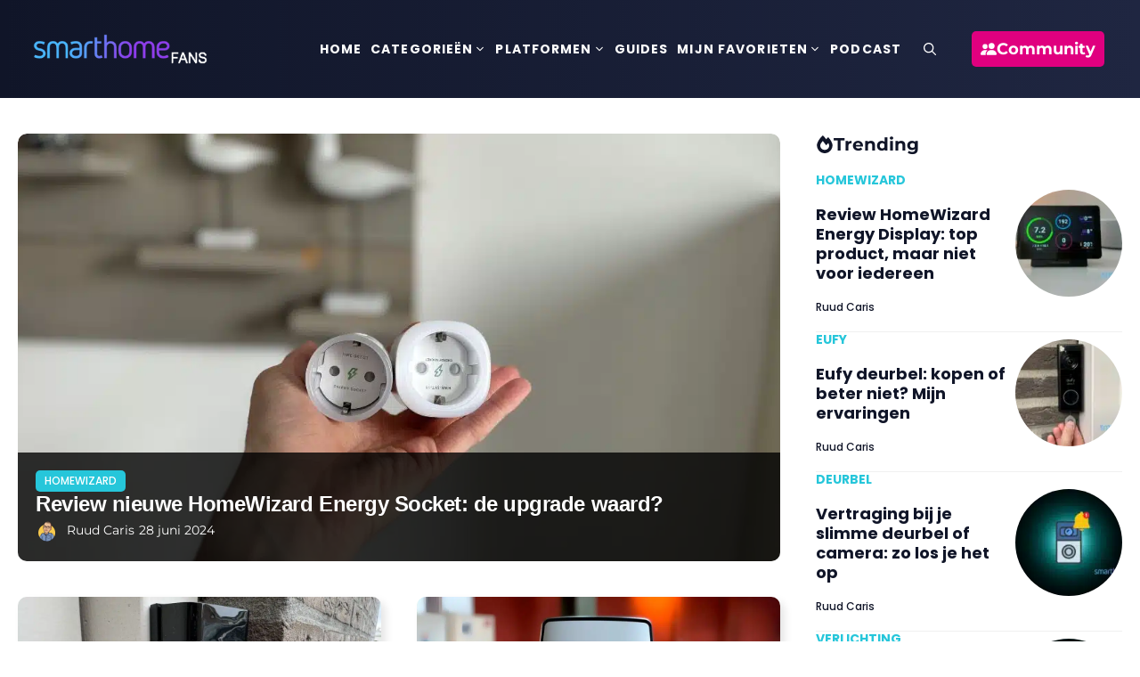

--- FILE ---
content_type: text/html; charset=UTF-8
request_url: https://smarthomefans.nl/?query-8e14b113-page=17
body_size: 23262
content:
<!DOCTYPE html><html lang="nl-NL" prefix="og: https://ogp.me/ns#"><head><meta charset="UTF-8"><meta name="viewport" content="width=device-width, initial-scale=1"><title>Smarthomefans - Dè grootste smarthome-community</title><meta name="description" content="Als smarthome-enthousiastelingen delen wij graag wat we zien, horen, vinden en ontdekken. Op Smarthomefans vind je vooral veel over slimme apparaten."/><meta name="robots" content="follow, index, max-snippet:-1, max-video-preview:-1, max-image-preview:large"/><link rel="canonical" href="https://smarthomefans.nl/" /><meta property="og:locale" content="nl_NL" /><meta property="og:type" content="website" /><meta property="og:title" content="Smarthomefans - Dè grootste smarthome-community" /><meta property="og:description" content="Als smarthome-enthousiastelingen delen wij graag wat we zien, horen, vinden en ontdekken. Op Smarthomefans vind je vooral veel over slimme apparaten." /><meta property="og:url" content="https://smarthomefans.nl/" /><meta property="og:site_name" content="Smarthomefans - We.Love.Smarthome" /><meta property="og:updated_time" content="2024-04-19T06:52:19+01:00" /><meta property="article:published_time" content="2024-01-29T10:32:06+01:00" /><meta property="article:modified_time" content="2024-04-19T06:52:19+01:00" /><meta name="twitter:card" content="summary_large_image" /><meta name="twitter:title" content="Smarthomefans - Dè grootste smarthome-community" /><meta name="twitter:description" content="Als smarthome-enthousiastelingen delen wij graag wat we zien, horen, vinden en ontdekken. Op Smarthomefans vind je vooral veel over slimme apparaten." /><meta name="twitter:site" content="@smarthomefans" /><meta name="twitter:creator" content="@ruudc" /><meta name="twitter:label1" content="Geschreven door" /><meta name="twitter:data1" content="Ruud Caris" /><meta name="twitter:label2" content="Tijd om te lezen" /><meta name="twitter:data2" content="Minder dan een minuut" /> <script type="application/ld+json" class="rank-math-schema">{"@context":"https://schema.org","@graph":[{"@type":"Organization","@id":"https://smarthomefans.nl/#organization","name":"Bright Idiots","sameAs":["https://www.facebook.com/groups/1631927557246330","https://twitter.com/smarthomefans"],"logo":{"@type":"ImageObject","@id":"https://smarthomefans.nl/#logo","url":"https://smarthomefans.nl/wp-content/uploads/2020/12/cropped-SmarthomeFans-Logo-website-donker-450x87-1-e1638279025887.png","contentUrl":"https://smarthomefans.nl/wp-content/uploads/2020/12/cropped-SmarthomeFans-Logo-website-donker-450x87-1-e1638279025887.png","caption":"Smarthomefans - We.Love.Smarthome","inLanguage":"nl-NL","width":"290","height":"58"}},{"@type":"WebSite","@id":"https://smarthomefans.nl/#website","url":"https://smarthomefans.nl","name":"Smarthomefans - We.Love.Smarthome","alternateName":"SHF","publisher":{"@id":"https://smarthomefans.nl/#organization"},"inLanguage":"nl-NL","potentialAction":{"@type":"SearchAction","target":"https://smarthomefans.nl/?s={search_term_string}","query-input":"required name=search_term_string"}},{"@type":"ImageObject","@id":"https://smarthomefans.nl/wp-content/uploads/2022/08/HomeWizard-P1-meter.png","url":"https://smarthomefans.nl/wp-content/uploads/2022/08/HomeWizard-P1-meter.png","width":"200","height":"200","inLanguage":"nl-NL"},{"@type":"WebPage","@id":"https://smarthomefans.nl/#webpage","url":"https://smarthomefans.nl/","name":"Smarthomefans - D\u00e8 grootste smarthome-community","datePublished":"2024-01-29T10:32:06+01:00","dateModified":"2024-04-19T06:52:19+01:00","about":{"@id":"https://smarthomefans.nl/#organization"},"isPartOf":{"@id":"https://smarthomefans.nl/#website"},"primaryImageOfPage":{"@id":"https://smarthomefans.nl/wp-content/uploads/2022/08/HomeWizard-P1-meter.png"},"inLanguage":"nl-NL"},{"@type":"Person","@id":"https://smarthomefans.nl/author/ruud/","name":"Ruud Caris","url":"https://smarthomefans.nl/author/ruud/","image":{"@type":"ImageObject","@id":"https://smarthomefans.nl/wp-content/litespeed/avatar/1aa2a7587a73374c8aead0506c148250.jpg?ver=1768908185","url":"https://smarthomefans.nl/wp-content/litespeed/avatar/1aa2a7587a73374c8aead0506c148250.jpg?ver=1768908185","caption":"Ruud Caris","inLanguage":"nl-NL"},"sameAs":["https://smarthomefans.nl","https://twitter.com/ruudc","https://www.linkedin.com/in/ruudcaris/"],"worksFor":{"@id":"https://smarthomefans.nl/#organization"}},{"@type":"Article","headline":"Smarthomefans - D\u00e8 grootste smarthome-community","datePublished":"2024-01-29T10:32:06+01:00","dateModified":"2024-04-19T06:52:19+01:00","author":{"@id":"https://smarthomefans.nl/author/ruud/","name":"Ruud Caris"},"publisher":{"@id":"https://smarthomefans.nl/#organization"},"description":"Als smarthome-enthousiastelingen delen wij graag wat we zien, horen, vinden en ontdekken. Op Smarthomefans vind je vooral veel over slimme apparaten.","name":"Smarthomefans - D\u00e8 grootste smarthome-community","@id":"https://smarthomefans.nl/#richSnippet","isPartOf":{"@id":"https://smarthomefans.nl/#webpage"},"image":{"@id":"https://smarthomefans.nl/wp-content/uploads/2022/08/HomeWizard-P1-meter.png"},"inLanguage":"nl-NL","mainEntityOfPage":{"@id":"https://smarthomefans.nl/#webpage"}}]}</script> <link rel='dns-prefetch' href='//scripts.mediavine.com' /><link rel='dns-prefetch' href='//fonts.googleapis.com' /><link rel='dns-prefetch' href='//maps.googleapis.com' /><link rel='dns-prefetch' href='//maps.gstatic.com' /><link rel='dns-prefetch' href='//fonts.gstatic.com' /><link rel='dns-prefetch' href='//use.fontawesome.com' /><link rel='dns-prefetch' href='//ajax.googleapis.com' /><link rel='dns-prefetch' href='//apis.google.com' /><link rel='dns-prefetch' href='//google-analytics.com' /><link rel='dns-prefetch' href='//www.google-analytics.com' /><link rel='dns-prefetch' href='//ssl.google-analytics.com' /><link rel='dns-prefetch' href='//www.googletagmanager.com' /><link rel='dns-prefetch' href='//www.googletagservices.com' /><link rel='dns-prefetch' href='//googleads.g.doubleclick.net' /><link rel='dns-prefetch' href='//adservice.google.com' /><link rel='dns-prefetch' href='//pagead2.googlesyndication.com' /><link rel='dns-prefetch' href='//tpc.googlesyndication.com' /><link rel='dns-prefetch' href='//youtube.com' /><link rel='dns-prefetch' href='//i.ytimg.com' /><link rel='dns-prefetch' href='//player.vimeo.com' /><link rel='dns-prefetch' href='//api.pinterest.com' /><link rel='dns-prefetch' href='//assets.pinterest.com' /><link rel='dns-prefetch' href='//connect.facebook.net' /><link rel='dns-prefetch' href='//platform.twitter.com' /><link rel='dns-prefetch' href='//syndication.twitter.com' /><link rel='dns-prefetch' href='//platform.instagram.com' /><link rel='dns-prefetch' href='//cdnjs.cloudflare.com' /><link rel='dns-prefetch' href='//cdn.ampproject.org' /><link rel='dns-prefetch' href='//pixel.wp.com' /><link rel='dns-prefetch' href='//disqus.com' /><link rel='dns-prefetch' href='//s.gravatar.com' /><link rel='dns-prefetch' href='//0.gravatar.com' /><link rel='dns-prefetch' href='//2.gravatar.com' /><link rel='dns-prefetch' href='//1.gravatar.com' /><link rel='dns-prefetch' href='//ajax.microsoft.com' /><link rel='dns-prefetch' href='//ajax.aspnetcdn.com' /><link rel='dns-prefetch' href='//s3.amazonaws.com' /><link rel='dns-prefetch' href='//code.jquery.com' /><link rel='dns-prefetch' href='//ad.doubleclick.net' /><link rel='dns-prefetch' href='//stats.g.doubleclick.net' /><link rel='dns-prefetch' href='//cm.g.doubleclick.net' /><link rel="alternate" type="application/rss+xml" title="Smarthomefans - We.Love.Smarthome &raquo; feed" href="https://smarthomefans.nl/feed/" /><link rel="alternate" type="application/rss+xml" title="Smarthomefans - We.Love.Smarthome &raquo; reacties feed" href="https://smarthomefans.nl/comments/feed/" /><link rel="alternate" title="oEmbed (JSON)" type="application/json+oembed" href="https://smarthomefans.nl/wp-json/oembed/1.0/embed?url=https%3A%2F%2Fsmarthomefans.nl%2F" /><link rel="alternate" title="oEmbed (XML)" type="text/xml+oembed" href="https://smarthomefans.nl/wp-json/oembed/1.0/embed?url=https%3A%2F%2Fsmarthomefans.nl%2F&#038;format=xml" /><style id="litespeed-ccss">ul{box-sizing:border-box}.entry-content{counter-reset:footnotes}:root{--wp--preset--font-size--normal:16px;--wp--preset--font-size--huge:42px}.screen-reader-text{border:0;clip-path:inset(50%);height:1px;margin:-1px;overflow:hidden;padding:0;position:absolute;width:1px;word-wrap:normal!important}:where(figure){margin:0 0 1em}:root{--gcbtnbg:#7000f4;--gcbtncolor:#ffffff}:root{--wp--preset--aspect-ratio--square:1;--wp--preset--aspect-ratio--4-3:4/3;--wp--preset--aspect-ratio--3-4:3/4;--wp--preset--aspect-ratio--3-2:3/2;--wp--preset--aspect-ratio--2-3:2/3;--wp--preset--aspect-ratio--16-9:16/9;--wp--preset--aspect-ratio--9-16:9/16;--wp--preset--color--black:#000000;--wp--preset--color--cyan-bluish-gray:#abb8c3;--wp--preset--color--white:#ffffff;--wp--preset--color--pale-pink:#f78da7;--wp--preset--color--vivid-red:#cf2e2e;--wp--preset--color--luminous-vivid-orange:#ff6900;--wp--preset--color--luminous-vivid-amber:#fcb900;--wp--preset--color--light-green-cyan:#7bdcb5;--wp--preset--color--vivid-green-cyan:#00d084;--wp--preset--color--pale-cyan-blue:#8ed1fc;--wp--preset--color--vivid-cyan-blue:#0693e3;--wp--preset--color--vivid-purple:#9b51e0;--wp--preset--color--contrast:var(--contrast);--wp--preset--color--contrast-2:var(--contrast-2);--wp--preset--color--contrast-3:var(--contrast-3);--wp--preset--color--base:var(--base);--wp--preset--color--base-2:var(--base-2);--wp--preset--color--base-3:var(--base-3);--wp--preset--color--accent:var(--accent);--wp--preset--color--accent-2:var(--accent-2);--wp--preset--color--accent-3:var(--accent-3);--wp--preset--color--cta-kleur:var(--cta-kleur);--wp--preset--color--cta-rood:var(--cta-rood);--wp--preset--color--global-color-12:var(--global-color-12);--wp--preset--color--kb-palette-1:#adadad;--wp--preset--gradient--vivid-cyan-blue-to-vivid-purple:linear-gradient(135deg,rgba(6,147,227,1) 0%,rgb(155,81,224) 100%);--wp--preset--gradient--light-green-cyan-to-vivid-green-cyan:linear-gradient(135deg,rgb(122,220,180) 0%,rgb(0,208,130) 100%);--wp--preset--gradient--luminous-vivid-amber-to-luminous-vivid-orange:linear-gradient(135deg,rgba(252,185,0,1) 0%,rgba(255,105,0,1) 100%);--wp--preset--gradient--luminous-vivid-orange-to-vivid-red:linear-gradient(135deg,rgba(255,105,0,1) 0%,rgb(207,46,46) 100%);--wp--preset--gradient--very-light-gray-to-cyan-bluish-gray:linear-gradient(135deg,rgb(238,238,238) 0%,rgb(169,184,195) 100%);--wp--preset--gradient--cool-to-warm-spectrum:linear-gradient(135deg,rgb(74,234,220) 0%,rgb(151,120,209) 20%,rgb(207,42,186) 40%,rgb(238,44,130) 60%,rgb(251,105,98) 80%,rgb(254,248,76) 100%);--wp--preset--gradient--blush-light-purple:linear-gradient(135deg,rgb(255,206,236) 0%,rgb(152,150,240) 100%);--wp--preset--gradient--blush-bordeaux:linear-gradient(135deg,rgb(254,205,165) 0%,rgb(254,45,45) 50%,rgb(107,0,62) 100%);--wp--preset--gradient--luminous-dusk:linear-gradient(135deg,rgb(255,203,112) 0%,rgb(199,81,192) 50%,rgb(65,88,208) 100%);--wp--preset--gradient--pale-ocean:linear-gradient(135deg,rgb(255,245,203) 0%,rgb(182,227,212) 50%,rgb(51,167,181) 100%);--wp--preset--gradient--electric-grass:linear-gradient(135deg,rgb(202,248,128) 0%,rgb(113,206,126) 100%);--wp--preset--gradient--midnight:linear-gradient(135deg,rgb(2,3,129) 0%,rgb(40,116,252) 100%);--wp--preset--font-size--small:13px;--wp--preset--font-size--medium:20px;--wp--preset--font-size--large:36px;--wp--preset--font-size--x-large:42px;--wp--preset--spacing--20:0.44rem;--wp--preset--spacing--30:0.67rem;--wp--preset--spacing--40:1rem;--wp--preset--spacing--50:1.5rem;--wp--preset--spacing--60:2.25rem;--wp--preset--spacing--70:3.38rem;--wp--preset--spacing--80:5.06rem;--wp--preset--shadow--natural:6px 6px 9px rgba(0, 0, 0, 0.2);--wp--preset--shadow--deep:12px 12px 50px rgba(0, 0, 0, 0.4);--wp--preset--shadow--sharp:6px 6px 0px rgba(0, 0, 0, 0.2);--wp--preset--shadow--outlined:6px 6px 0px -3px rgba(255, 255, 255, 1), 6px 6px rgba(0, 0, 0, 1);--wp--preset--shadow--crisp:6px 6px 0px rgba(0, 0, 0, 1)}.ns-button-label{color:var(--ns-icon-color);box-sizing:border-box}.ns-button-block{display:inline-flex;align-items:center;background:#333;background:var(--ns-button-color)}.ns-hide{display:none}.ns-button-label{height:100%;flex-grow:1;padding:0 15px 0 0;overflow:hidden}.ns-button-label-wrapper{white-space:nowrap;overflow:hidden;text-overflow:ellipsis}.ns-rounded .ns-button-label{border-radius:0 5px 5px 0}:root{--green:#22baa0;--red:#e06470;--gray-border:#bcc6c9;--light-gray-border:#dee2e6}body,figure,h2,html,li,p,ul{margin:0;padding:0;border:0}html{font-family:sans-serif;-webkit-text-size-adjust:100%;-ms-text-size-adjust:100%;-webkit-font-smoothing:antialiased;-moz-osx-font-smoothing:grayscale}main{display:block}html{box-sizing:border-box}*,::after,::before{box-sizing:inherit}button,input{font-family:inherit;font-size:100%;margin:0}[type=search]{-webkit-appearance:textfield;outline-offset:-2px}[type=search]::-webkit-search-decoration{-webkit-appearance:none}::-moz-focus-inner{border-style:none;padding:0}:-moz-focusring{outline:1px dotted ButtonText}body,button,input{font-family:-apple-system,system-ui,BlinkMacSystemFont,"Segoe UI",Helvetica,Arial,sans-serif,"Apple Color Emoji","Segoe UI Emoji","Segoe UI Symbol";font-weight:400;text-transform:none;font-size:17px;line-height:1.5}p{margin-bottom:1.5em}h2{font-family:inherit;font-size:100%;font-style:inherit;font-weight:inherit}h2{font-size:35px;margin-bottom:20px;line-height:1.2em;font-weight:400;text-transform:none}ul{margin:0 0 1.5em 3em}ul{list-style:disc}li>ul{margin-bottom:0;margin-left:1.5em}figure{margin:0}img{height:auto;max-width:100%}button{background:#55555e;color:#fff;border:1px solid #fff0;-webkit-appearance:button;padding:10px 20px}input[type=search]{border:1px solid;border-radius:0;padding:10px 15px;max-width:100%}a{text-decoration:none}.screen-reader-text{border:0;clip:rect(1px,1px,1px,1px);clip-path:inset(50%);height:1px;margin:-1px;overflow:hidden;padding:0;position:absolute!important;width:1px;word-wrap:normal!important}.main-navigation{z-index:100;padding:0;clear:both;display:block}.main-navigation a{display:block;text-decoration:none;font-weight:400;text-transform:none;font-size:15px}.main-navigation ul{list-style:none;margin:0;padding-left:0}.main-navigation .main-nav ul li a{padding-left:20px;padding-right:20px;line-height:60px}.inside-navigation{position:relative}.main-navigation .inside-navigation{display:flex;align-items:center;flex-wrap:wrap;justify-content:space-between}.main-navigation .main-nav>ul{display:flex;flex-wrap:wrap;align-items:center}.main-navigation li{position:relative}.main-navigation .menu-bar-items{display:flex;align-items:center;font-size:15px}.main-navigation .menu-bar-items a{color:inherit}.main-navigation .menu-bar-item{position:relative}.main-navigation .menu-bar-item>a{padding-left:20px;padding-right:20px;line-height:60px}.main-navigation ul ul{display:block;box-shadow:1px 1px 0 rgb(0 0 0/.1);float:left;position:absolute;left:-99999px;opacity:0;z-index:99999;width:200px;text-align:left;top:auto;height:0;overflow:hidden}.main-navigation ul ul a{display:block}.main-navigation ul ul li{width:100%}.main-navigation .main-nav ul ul li a{line-height:normal;padding:10px 20px;font-size:14px}.main-navigation .main-nav ul li.menu-item-has-children>a{padding-right:0;position:relative}.menu-item-has-children .dropdown-menu-toggle{display:inline-block;height:100%;clear:both;padding-right:20px;padding-left:10px}.nav-float-right #site-navigation{margin-left:auto}.site-content{word-wrap:break-word}.site-content{display:flex}.grid-container{margin-left:auto;margin-right:auto;max-width:1200px}.site-main>*{margin-bottom:20px}.one-container .site-content{padding:40px}.one-container .site-main>:last-child{margin-bottom:0}.full-width-content .container.grid-container{max-width:100%}.full-width-content.one-container .site-content{padding:0}.gp-icon{display:inline-flex;align-self:center}.gp-icon svg{height:1em;width:1em;top:.125em;position:relative;fill:currentColor}.icon-menu-bars svg:nth-child(2),.icon-search svg:nth-child(2){display:none}.container.grid-container{width:auto}.menu-toggle{display:none}.menu-toggle{padding:0 20px;line-height:60px;margin:0;font-weight:400;text-transform:none;font-size:15px}button.menu-toggle{background-color:#fff0;flex-grow:1;border:0;text-align:center}.has-menu-bar-items button.menu-toggle{flex-grow:0}.mobile-menu-control-wrapper{display:none;margin-left:auto;align-items:center}@media (max-width:768px){.site-content{flex-direction:column}.container .site-content .content-area{width:auto}#main{margin-left:0;margin-right:0}}.site-content .content-area{width:100%}@media (max-width:1131px){.main-navigation .menu-toggle{display:block}.main-navigation ul,.main-navigation:not(.slideout-navigation):not(.toggled) .main-nav>ul{display:none}}body{background-color:var(--base-3);color:var(--contrast)}a{color:var(--accent)}.grid-container{max-width:1240px}:root{--contrast:#101528;--contrast-2:#1f2641;--contrast-3:#313b77;--base:#f0f0f0;--base-2:#f7f8f9;--base-3:#ffffff;--accent:#26c6da;--accent-2:#E0007F;--accent-3:#e55934;--cta-kleur:#7000f4;--cta-rood:#ff0021;--global-color-12:#F6F8FA}.gp-modal:not(.gp-modal--open):not(.gp-modal--transition){display:none}.gp-modal__overlay{display:none;position:fixed;top:0;left:0;right:0;bottom:0;background:rgb(0 0 0/.2);display:flex;justify-content:center;align-items:center;z-index:10000;backdrop-filter:blur(3px);opacity:0}.gp-modal__container{max-width:100%;max-height:100vh;transform:scale(.9);padding:0 10px}.search-modal-fields{display:flex}.gp-search-modal .gp-modal__overlay{align-items:flex-start;padding-top:25vh;background:var(--gp-search-modal-overlay-bg-color)}.search-modal-form{width:500px;max-width:100%;background-color:var(--gp-search-modal-bg-color);color:var(--gp-search-modal-text-color)}.search-modal-form .search-field{width:100%;height:60px;background-color:#fff0;border:0;appearance:none;color:currentColor}.search-modal-fields button{background-color:#fff0;border:0;color:currentColor;width:60px}body,button,input{font-family:Montserrat;font-weight:400;font-size:18px}body{line-height:1.7}.main-navigation a,.main-navigation .menu-toggle,.main-navigation .menu-bar-items{font-family:Poppins;font-weight:700;text-transform:uppercase;font-size:14px}button:not(.menu-toggle){font-weight:600}h2{font-family:Poppins;font-weight:700;font-size:24px}h2{font-family:Montserrat}.main-navigation,.main-navigation ul ul{background-color:#fff0}.main-navigation .main-nav ul li a,.main-navigation .menu-toggle,.main-navigation .menu-bar-items{color:var(--base-3)}.main-navigation .main-nav ul li[class*="current-menu-"]>a{color:var(--base-3)}.main-navigation ul ul{background-color:var(--contrast)}.main-navigation .main-nav ul ul li a{color:var(--base-3)}.one-container .container{background-color:var(--base-3)}.inside-article a{color:var(--accent)}h2{color:var(--contrast)}input[type="search"]{color:var(--contrast);background-color:var(--base-2);border-color:var(--base)}button{color:var(--base-3);background-color:var(--accent-2)}:root{--gp-search-modal-bg-color:var(--base-3);--gp-search-modal-text-color:var(--contrast);--gp-search-modal-overlay-bg-color:rgba(0,0,0,0.2)}.one-container .site-content{padding:0}.main-navigation .main-nav ul li a,.menu-toggle,.main-navigation .menu-bar-item>a{padding-left:5px;padding-right:5px;line-height:50px}.main-navigation .main-nav ul ul li a{padding:10px 5px 10px 5px}.menu-item-has-children .dropdown-menu-toggle{padding-right:5px}@media (max-width:768px){.one-container .site-content{padding:40px 30px 120px 30px}}@media (max-width:1131px){.main-navigation .main-nav ul li a,.main-navigation .menu-toggle,.main-navigation .menu-bar-item>a{line-height:60px}}.main-navigation.slideout-navigation .main-nav>ul>li>a{line-height:60px}.gb-container-1cafc517{margin-top:40px;margin-bottom:40px}.gb-container-ca0df797{max-width:1240px;margin-right:auto;margin-left:auto}.gb-grid-wrapper>.gb-grid-column-0d37b162{width:70%}.gb-container-77d13c12{height:480px;display:flex;flex-direction:column;justify-content:flex-end;position:relative;overflow-x:hidden;overflow-y:hidden;margin-bottom:40px;border-radius:10px}.gb-container-77d13c12:before{content:"";background-image:var(--background-image);background-repeat:no-repeat;background-position:center center;background-size:cover;z-index:0;position:absolute;top:0;right:0;bottom:0;left:0;border-radius:10px}.gb-grid-wrapper>.gb-grid-column-77d13c12{width:100%}.gb-container-2f508bb1{display:flex;flex-direction:column;align-items:flex-start;justify-content:flex-end;column-gap:10px;row-gap:10px;position:relative;padding:20px;background-color:rgb(0 0 0/.79)}.gb-container-2f508bb1 a{color:var(--base-3)}.gb-container-f6e756e4{display:flex;align-items:center;z-index:100;position:relative}.gb-container-ce53fafa{height:100%;display:flex;flex-direction:column;position:relative;border-radius:10px;box-shadow:5px 5px 10px 0 rgb(0 0 0/.1)}.gb-grid-wrapper>.gb-grid-column-ce53fafa{width:50%}.gb-container-263bcb86{height:240px;display:flex;align-items:flex-end;justify-content:flex-start;padding:20px;border-radius:10px;background-repeat:no-repeat;background-position:center center;background-size:cover}.gb-container-263bcb86 a{color:var(--base-3)}.gb-grid-wrapper>.gb-grid-column-8cc082eb{width:30%}.gb-container-9438bc2f{display:flex;align-items:center;column-gap:10px;position:relative;padding-bottom:20px;border-bottom:1px solid var(--base)}.gb-grid-wrapper>.gb-grid-column-9438bc2f{width:100%}.gb-container-bd289365{width:65%}.gb-container-d91680aa{width:35%;height:100%;position:relative;border-radius:100px}.gb-container-64884bf2{padding-top:30px;padding-bottom:30px;background-image:linear-gradient(90deg,var(--contrast),var(--contrast-2))}.gb-container-3f9de759{max-width:1240px;display:flex;align-items:center;justify-content:space-between;margin-right:auto;margin-left:auto}.gb-container-f91f4c48{display:flex;align-items:center;padding-left:15px}.gb-container-61d2eb15{display:flex;column-gap:24px;margin-bottom:0}.gb-container-c396ea18{align-items:center}.gb-container-50cf33aa{display:flex;align-items:center;margin:0 20px;border-left-color:#adadad}.gb-grid-wrapper-31cbe6c8{display:flex;flex-wrap:wrap;row-gap:20px;margin-left:-40px}.gb-grid-wrapper-31cbe6c8>.gb-grid-column{box-sizing:border-box;padding-left:40px}.gb-grid-wrapper-91630eb7{display:flex;flex-wrap:wrap}.gb-grid-wrapper-91630eb7>.gb-grid-column{box-sizing:border-box}.gb-grid-wrapper-8137cb23{display:flex;flex-wrap:wrap;row-gap:40px;margin-left:-40px}.gb-grid-wrapper-8137cb23>.gb-grid-column{box-sizing:border-box;padding-left:40px}.gb-grid-wrapper-ea0c1d13{display:flex;flex-wrap:wrap;row-gap:20px;margin-left:-20px}.gb-grid-wrapper-ea0c1d13>.gb-grid-column{box-sizing:border-box;padding-left:20px}.gb-button-b638654c{display:inline-flex;z-index:100;position:relative;font-family:Poppins,sans-serif;font-size:12px;font-weight:500;text-transform:uppercase;padding:2px 10px;margin-right:5px;border-radius:5px;background-color:var(--accent);color:#fff;text-decoration:none}.gb-button-ff164a72{display:inline-flex;z-index:100;position:relative;font-size:12px;font-weight:500;text-transform:uppercase;padding:2px 10px;margin-right:5px;border-radius:5px;background-color:var(--accent);color:#fff;text-decoration:none}a.gb-button-3ee073a1{display:inline-flex;align-items:center;column-gap:.5em;font-weight:700;padding:5px 10px;margin-left:20px;border-radius:5px;background-color:var(--accent-2);color:#fff;text-decoration:none}a.gb-button-3ee073a1 .gb-icon{line-height:0}a.gb-button-3ee073a1 .gb-icon svg{width:1em;height:1em;fill:currentColor}a.gb-button-a6494bec{display:inline-flex;align-items:center;column-gap:.5em;font-weight:700;padding:5px 10px;border-radius:5px;background-color:var(--accent-2);color:#fff;text-decoration:none}a.gb-button-a6494bec .gb-icon{line-height:0}a.gb-button-a6494bec .gb-icon svg{width:1em;height:1em;fill:currentColor}h2.gb-headline-76cd3d89{z-index:100;position:relative;font-family:Arial;letter-spacing:-.02em;font-weight:700;margin-bottom:0}h2.gb-headline-76cd3d89 a{color:var(--base-3)}p.gb-headline-9cebec31{font-size:14px;margin-right:5px;margin-bottom:0}p.gb-headline-9cebec31 a{color:var(--base-3)}p.gb-headline-b99e545d{font-size:14px;margin-bottom:0}p.gb-headline-b99e545d a{color:var(--base-3)}h2.gb-headline-356b2a5c{display:flex;align-items:center;justify-content:flex-start;column-gap:.5em;font-size:20px;text-align:center;color:var(--contrast)}h2.gb-headline-356b2a5c .gb-icon{line-height:0}h2.gb-headline-356b2a5c .gb-icon svg{width:1em;height:1em;fill:currentColor}h2.gb-headline-5f2775b1{font-family:Poppins,sans-serif;font-size:14px;font-weight:700;text-transform:uppercase;color:var(--accent)}h2.gb-headline-5f2775b1 a{color:var(--accent)}h2.gb-headline-2f43add6{font-family:Poppins,sans-serif;font-size:18px;line-height:1.25em;font-weight:700}h2.gb-headline-2f43add6 a{color:var(--contrast)}h2.gb-headline-ddca28ed{font-family:Poppins,sans-serif;font-size:12px;font-weight:500;margin-bottom:0}h2.gb-headline-ddca28ed a{color:var(--contrast)}.gb-block-image-e85f167f{margin-right:10px}.gb-image-e85f167f{border-radius:100px;width:25px;height:25px;vertical-align:middle}.gb-image-d8dad324{border-radius:100px;vertical-align:middle}.gb-image-d0f2bf10{width:200px;vertical-align:middle}@media (max-width:767px){.gb-container-1cafc517{padding-right:20px;padding-left:20px}.gb-container-0d37b162{margin-bottom:50px}.gb-grid-wrapper>.gb-grid-column-0d37b162{width:100%}.gb-grid-wrapper>.gb-grid-column-ce53fafa{width:100%}.gb-grid-wrapper>.gb-grid-column-8cc082eb{width:100%}.gb-container-64884bf2{padding-top:15px;padding-bottom:15px}h2.gb-headline-356b2a5c{margin-bottom:5px}h2.gb-headline-5f2775b1{margin-bottom:5px}h2.gb-headline-2f43add6{margin-bottom:5px}}:root{--gb-container-width:1240px}.gb-container-link{position:absolute;top:0;right:0;bottom:0;left:0;z-index:99}:root{--global-kb-font-size-sm:clamp(0.8rem, 0.73rem + 0.217vw, 0.9rem);--global-kb-font-size-md:clamp(1.1rem, 0.995rem + 0.326vw, 1.25rem);--global-kb-font-size-lg:clamp(1.75rem, 1.576rem + 0.543vw, 2rem);--global-kb-font-size-xl:clamp(2.25rem, 1.728rem + 1.63vw, 3rem);--global-kb-font-size-xxl:clamp(2.5rem, 1.456rem + 3.26vw, 4rem);--global-kb-font-size-xxxl:clamp(2.75rem, 0.489rem + 7.065vw, 6rem)}:root{--global-palette1:#3182CE;--global-palette2:#2B6CB0;--global-palette3:#1A202C;--global-palette4:#2D3748;--global-palette5:#4A5568;--global-palette6:#718096;--global-palette7:#EDF2F7;--global-palette8:#F7FAFC;--global-palette9:#ffffff}.slideout-navigation.main-navigation:not(.is-open):not(.slideout-transition){display:none}.slideout-overlay{z-index:100000;position:fixed;width:100%;height:100%;height:100vh;min-height:100%;top:0;right:0;bottom:0;left:0;background-color:rgb(0 0 0/.8);visibility:hidden;opacity:0}.slideout-overlay button.slideout-exit{position:fixed;top:0;background-color:#fff0;color:#fff;font-size:30px;border:0;opacity:0}.slideout-navigation .main-nav{margin-bottom:40px}.slideout-navigation:not(.do-overlay) .main-nav{width:100%;box-sizing:border-box}.slideout-navigation .slideout-menu{display:block}#generate-slideout-menu{z-index:100001}#generate-slideout-menu .slideout-menu li{float:none;width:100%;clear:both;text-align:left}#generate-slideout-menu.main-navigation ul ul{display:none}#generate-slideout-menu.main-navigation .main-nav ul ul{position:relative;top:0;left:0;width:100%}.slideout-navigation .menu-item-has-children .dropdown-menu-toggle{float:right}@media (max-width:768px){.slideout-overlay button.slideout-exit{font-size:20px;padding:10px}.slideout-overlay{top:-100px;height:calc(100% + 100px);height:calc(100vh + 100px);min-height:calc(100% + 100px)}}:root{--gp-slideout-width:265px}.slideout-navigation.main-navigation{background-color:var(--contrast)}.slideout-navigation.main-navigation ul ul{background-color:var(--contrast-2)}.slideout-navigation.main-navigation .main-nav ul li[class*="current-menu-"]>a{color:var(--base-3)}.slideout-navigation,.slideout-navigation a{color:var(--base-3)}.slideout-navigation.main-navigation .main-nav ul li a{font-weight:700}@media (max-width:768px){.slideout-navigation.main-navigation .main-nav ul li a{font-size:16px}}.main-navigation .menu-toggle{flex-grow:1;width:auto}:root{--lasso-main:#0c343d !important;--lasso-title:#313b77 !important;--lasso-button:#e0007f !important;--lasso-secondary-button:#134f5c !important;--lasso-button-text:white !important;--lasso-background:white !important;--lasso-pros:#22baa0 !important;--lasso-cons:#e06470 !important}@media (max-width:590px){.nav-buttons{display:none}}.slideout-navigation .slideout-menu{padding-left:20px;padding-right:20px}.slideout-navigation .main-nav{margin-bottom:10px}.menu-item-has-children .dropdown-menu-toggle{padding-left:1px}.icon-search{margin-right:15px;margin-left:15px}#generate-slideout-menu .slideout-menu li.menu-item-has-children a{display:flex}@media only screen and (max-width:359px){.site-content{padding-left:10px!important;padding-right:10px!important}}@media only screen and (max-width:359px){.site-content{padding-left:10px!important;padding-right:10px!important}}.main-nav ul.menu li a{letter-spacing:.08em}</style><link rel="preload" data-asynced="1" data-optimized="2" as="style" onload="this.onload=null;this.rel='stylesheet'" href="https://smarthomefans.nl/wp-content/litespeed/css/5c14ff08c87618eda42d044c003b591a.css?ver=71788" /><script>!function(a){"use strict";var b=function(b,c,d){function e(a){return h.body?a():void setTimeout(function(){e(a)})}function f(){i.addEventListener&&i.removeEventListener("load",f),i.media=d||"all"}var g,h=a.document,i=h.createElement("link");if(c)g=c;else{var j=(h.body||h.getElementsByTagName("head")[0]).childNodes;g=j[j.length-1]}var k=h.styleSheets;i.rel="stylesheet",i.href=b,i.media="only x",e(function(){g.parentNode.insertBefore(i,c?g:g.nextSibling)});var l=function(a){for(var b=i.href,c=k.length;c--;)if(k[c].href===b)return a();setTimeout(function(){l(a)})};return i.addEventListener&&i.addEventListener("load",f),i.onloadcssdefined=l,l(f),i};"undefined"!=typeof exports?exports.loadCSS=b:a.loadCSS=b}("undefined"!=typeof global?global:this);!function(a){if(a.loadCSS){var b=loadCSS.relpreload={};if(b.support=function(){try{return a.document.createElement("link").relList.supports("preload")}catch(b){return!1}},b.poly=function(){for(var b=a.document.getElementsByTagName("link"),c=0;c<b.length;c++){var d=b[c];"preload"===d.rel&&"style"===d.getAttribute("as")&&(a.loadCSS(d.href,d,d.getAttribute("media")),d.rel=null)}},!b.support()){b.poly();var c=a.setInterval(b.poly,300);a.addEventListener&&a.addEventListener("load",function(){b.poly(),a.clearInterval(c)}),a.attachEvent&&a.attachEvent("onload",function(){a.clearInterval(c)})}}}(this);</script> <script src="https://smarthomefans.nl/wp-includes/js/jquery/jquery.min.js?ver=3.7.1" id="jquery-core-js"></script> <script async="async" fetchpriority="high" data-noptimize="1" data-cfasync="false" src="https://scripts.mediavine.com/tags/smarthome-fans.js?ver=6.9" id="mv-script-wrapper-js"></script> <link rel="https://api.w.org/" href="https://smarthomefans.nl/wp-json/" /><link rel="alternate" title="JSON" type="application/json" href="https://smarthomefans.nl/wp-json/wp/v2/pages/19898" /><link rel="EditURI" type="application/rsd+xml" title="RSD" href="https://smarthomefans.nl/xmlrpc.php?rsd" /><meta name="generator" content="WordPress 6.9" /><link rel='shortlink' href='https://smarthomefans.nl/' /><link rel="preload" href="https://wct-2.com/wct.js?type=session" as="script"><script type="text/javascript" data-ezscrex="false" async>(function(w, c, t, u) {
    w._wct = w._wct || {}; w._wct = u;
    var s = c.createElement(t);
    s.type = 'text/javascript'; s.async = true; s.src = 'https://wct-2.com/wct.js?type=session';
    var r = c.getElementsByTagName(t)[0];
    r.parentNode.insertBefore(s, r);
}(window, document, 'script', {
    'uid' : 'MGcsIf',
    'google_tracking_id' : 'UA-39518536-43',
    'redirect_through' : 'https://smarthomefans.nl/go',
    'proxy' : 'https://wct-2.com',
    'auto_tagging' : true
}));</script> <script type="text/javascript">// Notice how this gets configured before we load Font Awesome
				let lassoFontAwesomeJS = "" == 1
				console.log("lassoFontAwesomeJS", lassoFontAwesomeJS)
				window.FontAwesomeConfig = { autoReplaceSvg: lassoFontAwesomeJS }</script> <script type="text/javascript" async src="//l.getsitecontrol.com/p7jopvjw.js"></script> <script>(function(w,d,s,l,i){w[l]=w[l]||[];w[l].push({'gtm.start':
new Date().getTime(),event:'gtm.js'});var f=d.getElementsByTagName(s)[0],
j=d.createElement(s),dl=l!='dataLayer'?'&l='+l:'';j.async=true;j.src=
'https://www.googletagmanager.com/gtm.js?id='+i+dl;f.parentNode.insertBefore(j,f);
})(window,document,'script','dataLayer','GTM-PNLGLFH');</script>  <script async src="https://js.sparkloop.app/team_3e2786e91331.js" data-sparkloop></script> <script src="https://fantastic-pioneer-1381.ck.page/1WKLV50GOfm0rZ38QwJk-recommendations.js" async="async"></script> <script
    src="https://analytics.brightidiots.net/api/script.js"
    data-site-id="c0b18b73bd50"
    defer
></script><script>function getLinkEl(link) {
        while (link && (typeof link.tagName === 'undefined' || link.tagName.toLowerCase() !== 'a' || !link.href)) {
            link = link.parentNode
        }
        return link
    }

    function shouldFollowLink(event, link) {
        // If default has been prevented by an external script, Plausible should not intercept navigation.
        if (event.defaultPrevented) { return false }

        var targetsCurrentWindow = !link.target || link.target.match(/^_(self|parent|top)$/i)
        var isRegularClick = !(event.ctrlKey || event.metaKey || event.shiftKey) && event.type === 'click'
        return targetsCurrentWindow && isRegularClick
    }

    var MIDDLE_MOUSE_BUTTON = 1

    function handleLinkClick(event) {
        if (event.type === 'auxclick' && event.button !== MIDDLE_MOUSE_BUTTON) { return }

        var link = getLinkEl(event.target)

        if (link && shouldTrackLink(link)) {
            var eventName = 'Cloaked Link: Click'
            var eventProps = { url: link.href }
            return sendLinkClickEvent(event, link, eventName, eventProps)
        }
    }

    function sendLinkClickEvent(event, link, eventName, eventProps) {
        var followedLink = false

        function followLink() {
            if (!followedLink) {
                followedLink = true
                window.location = link.href
            }
        }

        if (shouldFollowLink(event, link)) {
            plausible(eventName, { props: eventProps, callback: followLink })
            setTimeout(followLink, 5000)
            event.preventDefault()
        } else {
            plausible(eventName, { props: eventProps })
        }
    }

    function shouldTrackLink(link) {
        var toBeTracked = '/out/'
        return !!link.href.match(toBeTracked)
    }

    document.addEventListener('click', handleLinkClick)
    document.addEventListener('auxclick', handleLinkClick)</script><link rel="icon" href="https://smarthomefans.nl/wp-content/uploads/2019/12/cropped-SmarthomeFans-Logo-Favicon-light-512x512-1-1-150x150.png" sizes="32x32" /><link rel="icon" href="https://smarthomefans.nl/wp-content/uploads/2019/12/cropped-SmarthomeFans-Logo-Favicon-light-512x512-1-1-300x300.png" sizes="192x192" /><link rel="apple-touch-icon" href="https://smarthomefans.nl/wp-content/uploads/2019/12/cropped-SmarthomeFans-Logo-Favicon-light-512x512-1-1-300x300.png" /><meta name="msapplication-TileImage" content="https://smarthomefans.nl/wp-content/uploads/2019/12/cropped-SmarthomeFans-Logo-Favicon-light-512x512-1-1-300x300.png" /></head><body data-rsssl=1 class="home wp-singular page-template-default page page-id-19898 wp-custom-logo wp-embed-responsive wp-theme-generatepress wp-child-theme-generatepress_child post-image-aligned-center slideout-enabled slideout-mobile sticky-menu-fade lasso-v327 no-sidebar nav-float-right one-container header-aligned-left dropdown-hover full-width-content" itemtype="https://schema.org/WebPage" itemscope>
<noscript><iframe src="https://www.googletagmanager.com/ns.html?id=GTM-PNLGLFH"
height="0" width="0" style="display:none;visibility:hidden"></iframe></noscript>
<a class="screen-reader-text skip-link" href="#content" title="Ga naar de inhoud">Ga naar de inhoud</a><div class="gb-container gb-container-64884bf2"><div class="gb-container gb-container-3f9de759"><div class="gb-container gb-container-f91f4c48"><figure class="gb-block-image gb-block-image-d0f2bf10"><a href="https://smarthomefans.nl"><img decoding="async" width="300" height="58" class="gb-image gb-image-d0f2bf10" src="https://smarthomefans.nl/wp-content/uploads/2020/12/SmarthomeFans-Logo-website-donker-450x87-1-e1638279025887.png.webp" alt="" title="SmarthomeFans Logo - website donker (450x87)"/></a></figure></div><div class="gb-container gb-container-61d2eb15"><div class="gb-container gb-container-c396ea18"><nav class="main-navigation mobile-menu-control-wrapper" id="mobile-menu-control-wrapper" aria-label="Mobiel toggle"><div class="menu-bar-items">	<span class="menu-bar-item">
<a href="#" role="button" aria-label="Open zoeken" aria-haspopup="dialog" aria-controls="gp-search" data-gpmodal-trigger="gp-search"><span class="gp-icon icon-search"><svg viewBox="0 0 512 512" aria-hidden="true" xmlns="http://www.w3.org/2000/svg" width="1em" height="1em"><path fill-rule="evenodd" clip-rule="evenodd" d="M208 48c-88.366 0-160 71.634-160 160s71.634 160 160 160 160-71.634 160-160S296.366 48 208 48zM0 208C0 93.125 93.125 0 208 0s208 93.125 208 208c0 48.741-16.765 93.566-44.843 129.024l133.826 134.018c9.366 9.379 9.355 24.575-.025 33.941-9.379 9.366-24.575 9.355-33.941-.025L337.238 370.987C301.747 399.167 256.839 416 208 416 93.125 416 0 322.875 0 208z" /></svg><svg viewBox="0 0 512 512" aria-hidden="true" xmlns="http://www.w3.org/2000/svg" width="1em" height="1em"><path d="M71.029 71.029c9.373-9.372 24.569-9.372 33.942 0L256 222.059l151.029-151.03c9.373-9.372 24.569-9.372 33.942 0 9.372 9.373 9.372 24.569 0 33.942L289.941 256l151.03 151.029c9.372 9.373 9.372 24.569 0 33.942-9.373 9.372-24.569 9.372-33.942 0L256 289.941l-151.029 151.03c-9.373 9.372-24.569 9.372-33.942 0-9.372-9.373-9.372-24.569 0-33.942L222.059 256 71.029 104.971c-9.372-9.373-9.372-24.569 0-33.942z" /></svg></span></a>
</span></div>		<button data-nav="site-navigation" class="menu-toggle" aria-controls="generate-slideout-menu" aria-expanded="false">
<span class="gp-icon icon-menu-bars"><svg viewBox="0 0 512 512" aria-hidden="true" xmlns="http://www.w3.org/2000/svg" width="1em" height="1em"><path d="M0 96c0-13.255 10.745-24 24-24h464c13.255 0 24 10.745 24 24s-10.745 24-24 24H24c-13.255 0-24-10.745-24-24zm0 160c0-13.255 10.745-24 24-24h464c13.255 0 24 10.745 24 24s-10.745 24-24 24H24c-13.255 0-24-10.745-24-24zm0 160c0-13.255 10.745-24 24-24h464c13.255 0 24 10.745 24 24s-10.745 24-24 24H24c-13.255 0-24-10.745-24-24z" /></svg><svg viewBox="0 0 512 512" aria-hidden="true" xmlns="http://www.w3.org/2000/svg" width="1em" height="1em"><path d="M71.029 71.029c9.373-9.372 24.569-9.372 33.942 0L256 222.059l151.029-151.03c9.373-9.372 24.569-9.372 33.942 0 9.372 9.373 9.372 24.569 0 33.942L289.941 256l151.03 151.029c9.372 9.373 9.372 24.569 0 33.942-9.373 9.372-24.569 9.372-33.942 0L256 289.941l-151.029 151.03c-9.373 9.372-24.569 9.372-33.942 0-9.372-9.373-9.372-24.569 0-33.942L222.059 256 71.029 104.971c-9.372-9.373-9.372-24.569 0-33.942z" /></svg></span><span class="screen-reader-text">Menu</span>		</button></nav><nav class="has-sticky-branding main-navigation has-menu-bar-items sub-menu-right" id="site-navigation" aria-label="Primair"  itemtype="https://schema.org/SiteNavigationElement" itemscope><div class="inside-navigation grid-container">
<button class="menu-toggle" aria-controls="generate-slideout-menu" aria-expanded="false">
<span class="gp-icon icon-menu-bars"><svg viewBox="0 0 512 512" aria-hidden="true" xmlns="http://www.w3.org/2000/svg" width="1em" height="1em"><path d="M0 96c0-13.255 10.745-24 24-24h464c13.255 0 24 10.745 24 24s-10.745 24-24 24H24c-13.255 0-24-10.745-24-24zm0 160c0-13.255 10.745-24 24-24h464c13.255 0 24 10.745 24 24s-10.745 24-24 24H24c-13.255 0-24-10.745-24-24zm0 160c0-13.255 10.745-24 24-24h464c13.255 0 24 10.745 24 24s-10.745 24-24 24H24c-13.255 0-24-10.745-24-24z" /></svg><svg viewBox="0 0 512 512" aria-hidden="true" xmlns="http://www.w3.org/2000/svg" width="1em" height="1em"><path d="M71.029 71.029c9.373-9.372 24.569-9.372 33.942 0L256 222.059l151.029-151.03c9.373-9.372 24.569-9.372 33.942 0 9.372 9.373 9.372 24.569 0 33.942L289.941 256l151.03 151.029c9.372 9.373 9.372 24.569 0 33.942-9.373 9.372-24.569 9.372-33.942 0L256 289.941l-151.029 151.03c-9.373 9.372-24.569 9.372-33.942 0-9.372-9.373-9.372-24.569 0-33.942L222.059 256 71.029 104.971c-9.372-9.373-9.372-24.569 0-33.942z" /></svg></span><span class="screen-reader-text">Menu</span>				</button><div id="primary-menu" class="main-nav"><ul id="menu-mainmenu" class=" menu sf-menu"><li id="menu-item-7118" class="menu-item menu-item-type-custom menu-item-object-custom current-menu-item menu-item-home menu-item-7118"><a href="https://smarthomefans.nl">Home</a></li><li id="menu-item-7402" class="menu-item menu-item-type-custom menu-item-object-custom menu-item-has-children menu-item-7402"><a href="#">Categorieën<span role="presentation" class="dropdown-menu-toggle"><span class="gp-icon icon-arrow"><svg viewBox="0 0 330 512" aria-hidden="true" xmlns="http://www.w3.org/2000/svg" width="1em" height="1em"><path d="M305.913 197.085c0 2.266-1.133 4.815-2.833 6.514L171.087 335.593c-1.7 1.7-4.249 2.832-6.515 2.832s-4.815-1.133-6.515-2.832L26.064 203.599c-1.7-1.7-2.832-4.248-2.832-6.514s1.132-4.816 2.832-6.515l14.162-14.163c1.7-1.699 3.966-2.832 6.515-2.832 2.266 0 4.815 1.133 6.515 2.832l111.316 111.317 111.316-111.317c1.7-1.699 4.249-2.832 6.515-2.832s4.815 1.133 6.515 2.832l14.162 14.163c1.7 1.7 2.833 4.249 2.833 6.515z" /></svg></span></span></a><ul class="sub-menu"><li id="menu-item-7423" class="menu-item menu-item-type-custom menu-item-object-custom menu-item-7423"><a href="https://smarthomefans.nl/slimme-deurbel/">Slimme deurbel</a></li><li id="menu-item-7411" class="menu-item menu-item-type-post_type menu-item-object-page menu-item-7411"><a href="https://smarthomefans.nl/slimme-thermostaat/">Slimme thermostaat</a></li><li id="menu-item-7408" class="menu-item menu-item-type-post_type menu-item-object-post menu-item-7408"><a href="https://smarthomefans.nl/?p=6134">Slimme rookmelder</a></li><li id="menu-item-7410" class="menu-item menu-item-type-post_type menu-item-object-page menu-item-7410"><a href="https://smarthomefans.nl/slim-slot/">Slim slot</a></li><li id="menu-item-20315" class="menu-item menu-item-type-taxonomy menu-item-object-category menu-item-20315"><a href="https://smarthomefans.nl/category/verlichting/">Slimme verlichting</a></li><li id="menu-item-10948" class="menu-item menu-item-type-custom menu-item-object-custom menu-item-10948"><a href="https://smarthomefans.nl/slimme-stekker/">Slimme stekker</a></li><li id="menu-item-7414" class="menu-item menu-item-type-post_type menu-item-object-page menu-item-7414"><a href="https://smarthomefans.nl/slimme-beveiligingscamera/">Slimme beveiligingscamera</a></li></ul></li><li id="menu-item-7415" class="menu-item menu-item-type-custom menu-item-object-custom menu-item-has-children menu-item-7415"><a href="#">Platformen<span role="presentation" class="dropdown-menu-toggle"><span class="gp-icon icon-arrow"><svg viewBox="0 0 330 512" aria-hidden="true" xmlns="http://www.w3.org/2000/svg" width="1em" height="1em"><path d="M305.913 197.085c0 2.266-1.133 4.815-2.833 6.514L171.087 335.593c-1.7 1.7-4.249 2.832-6.515 2.832s-4.815-1.133-6.515-2.832L26.064 203.599c-1.7-1.7-2.832-4.248-2.832-6.514s1.132-4.816 2.832-6.515l14.162-14.163c1.7-1.699 3.966-2.832 6.515-2.832 2.266 0 4.815 1.133 6.515 2.832l111.316 111.317 111.316-111.317c1.7-1.699 4.249-2.832 6.515-2.832s4.815 1.133 6.515 2.832l14.162 14.163c1.7 1.7 2.833 4.249 2.833 6.515z" /></svg></span></span></a><ul class="sub-menu"><li id="menu-item-17584" class="menu-item menu-item-type-post_type menu-item-object-post menu-item-17584"><a href="https://smarthomefans.nl/google-home/">Google Home</a></li><li id="menu-item-20403" class="menu-item menu-item-type-post_type menu-item-object-post menu-item-20403"><a href="https://smarthomefans.nl/amazon-alexa/">Amazon Alexa</a></li><li id="menu-item-7416" class="menu-item menu-item-type-post_type menu-item-object-page menu-item-7416"><a href="https://smarthomefans.nl/samsung-smartthings/">Samsung SmartThings</a></li><li id="menu-item-7420" class="menu-item menu-item-type-post_type menu-item-object-page menu-item-7420"><a href="https://smarthomefans.nl/ifttt-platform/">IFTTT</a></li><li id="menu-item-7418" class="menu-item menu-item-type-post_type menu-item-object-page menu-item-7418"><a href="https://smarthomefans.nl/apple-homekit-platform/">Apple HomeKit</a></li><li id="menu-item-7417" class="menu-item menu-item-type-post_type menu-item-object-page menu-item-7417"><a href="https://smarthomefans.nl/athom-homey-platform/">Athom Homey</a></li></ul></li><li id="menu-item-7429" class="menu-item menu-item-type-taxonomy menu-item-object-category menu-item-7429"><a href="https://smarthomefans.nl/category/guides/">Guides</a></li><li id="menu-item-17582" class="menu-item menu-item-type-custom menu-item-object-custom menu-item-has-children menu-item-17582"><a href="#">Mijn favorieten<span role="presentation" class="dropdown-menu-toggle"><span class="gp-icon icon-arrow"><svg viewBox="0 0 330 512" aria-hidden="true" xmlns="http://www.w3.org/2000/svg" width="1em" height="1em"><path d="M305.913 197.085c0 2.266-1.133 4.815-2.833 6.514L171.087 335.593c-1.7 1.7-4.249 2.832-6.515 2.832s-4.815-1.133-6.515-2.832L26.064 203.599c-1.7-1.7-2.832-4.248-2.832-6.514s1.132-4.816 2.832-6.515l14.162-14.163c1.7-1.699 3.966-2.832 6.515-2.832 2.266 0 4.815 1.133 6.515 2.832l111.316 111.317 111.316-111.317c1.7-1.699 4.249-2.832 6.515-2.832s4.815 1.133 6.515 2.832l14.162 14.163c1.7 1.7 2.833 4.249 2.833 6.515z" /></svg></span></span></a><ul class="sub-menu"><li id="menu-item-17583" class="menu-item menu-item-type-post_type menu-item-object-page menu-item-17583"><a href="https://smarthomefans.nl/winkels/">Winkels</a></li></ul></li><li id="menu-item-19378" class="menu-item menu-item-type-post_type menu-item-object-page menu-item-19378"><a href="https://smarthomefans.nl/podcast/">Podcast</a></li></ul></div><div class="menu-bar-items">	<span class="menu-bar-item">
<a href="#" role="button" aria-label="Open zoeken" aria-haspopup="dialog" aria-controls="gp-search" data-gpmodal-trigger="gp-search"><span class="gp-icon icon-search"><svg viewBox="0 0 512 512" aria-hidden="true" xmlns="http://www.w3.org/2000/svg" width="1em" height="1em"><path fill-rule="evenodd" clip-rule="evenodd" d="M208 48c-88.366 0-160 71.634-160 160s71.634 160 160 160 160-71.634 160-160S296.366 48 208 48zM0 208C0 93.125 93.125 0 208 0s208 93.125 208 208c0 48.741-16.765 93.566-44.843 129.024l133.826 134.018c9.366 9.379 9.355 24.575-.025 33.941-9.379 9.366-24.575 9.355-33.941-.025L337.238 370.987C301.747 399.167 256.839 416 208 416 93.125 416 0 322.875 0 208z" /></svg><svg viewBox="0 0 512 512" aria-hidden="true" xmlns="http://www.w3.org/2000/svg" width="1em" height="1em"><path d="M71.029 71.029c9.373-9.372 24.569-9.372 33.942 0L256 222.059l151.029-151.03c9.373-9.372 24.569-9.372 33.942 0 9.372 9.373 9.372 24.569 0 33.942L289.941 256l151.03 151.029c9.372 9.373 9.372 24.569 0 33.942-9.373 9.372-24.569 9.372-33.942 0L256 289.941l-151.029 151.03c-9.373 9.372-24.569 9.372-33.942 0-9.372-9.373-9.372-24.569 0-33.942L222.059 256 71.029 104.971c-9.372-9.373-9.372-24.569 0-33.942z" /></svg></span></a>
</span></div></div></nav></div><div class="gb-container gb-container-50cf33aa nav-buttons"><a class="gb-button gb-button-a6494bec" href="https://community.smarthomefans.nl" rel="noopener noreferrer"><span class="gb-icon"><svg viewBox="0 0 16 16" class="bi bi-people-fill" fill="currentColor" height="16" width="16" xmlns="http://www.w3.org/2000/svg">   <path d="M7 14s-1 0-1-1 1-4 5-4 5 3 5 4-1 1-1 1zm4-6a3 3 0 1 0 0-6 3 3 0 0 0 0 6m-5.784 6A2.24 2.24 0 0 1 5 13c0-1.355.68-2.75 1.936-3.72A6.3 6.3 0 0 0 5 9c-4 0-5 3-5 4s1 1 1 1zM4.5 8a2.5 2.5 0 1 0 0-5 2.5 2.5 0 0 0 0 5"></path> </svg></span><span class="gb-button-text">Community</span></a></div></div></div></div><div class="site grid-container container hfeed" id="page"><div class="site-content" id="content"><div class="content-area" id="primary"><main class="site-main" id="main"><article id="post-19898" class="post-19898 page type-page status-publish infinite-scroll-item mv-content-wrapper" itemtype="https://schema.org/CreativeWork" itemscope><div class="inside-article"><div class="entry-content" itemprop="text"><div class="gb-container gb-container-1cafc517"><div class="gb-container gb-container-ca0df797"><div class="gb-grid-wrapper gb-grid-wrapper-31cbe6c8"><div class="gb-grid-column gb-grid-column-0d37b162"><div class="gb-container gb-container-0d37b162"><div class="gb-grid-wrapper gb-grid-wrapper-91630eb7 gb-query-loop-wrapper"><div class="gb-grid-column gb-grid-column-77d13c12 gb-query-loop-item post-20944 post type-post status-publish format-standard has-post-thumbnail hentry category-homewizard category-review tag-export tag-featured tag-homewizard mv-content-wrapper"><div class="gb-container gb-container-77d13c12" style="--background-image: url(https://smarthomefans.nl/wp-content/uploads/2024/04/HomeWizard-Energy-Socket-featured.jpeg.webp);"><a class="gb-container-link" href="https://smarthomefans.nl/review-nieuwe-homewizard-energy-socket/"></a><div class="gb-container gb-container-2f508bb1"><span class="gb-button gb-button-b638654c gb-button-text placeholder-for-primary-cat"><a class="primary-cat-HomeWizard" href="https://smarthomefans.nl/category/merken/homewizard/">HomeWizard</a></span><h2 class="gb-headline gb-headline-76cd3d89 gb-headline-text"><a href="https://smarthomefans.nl/review-nieuwe-homewizard-energy-socket/">Review nieuwe HomeWizard Energy Socket: de upgrade waard?</a></h2><div class="gb-container gb-container-f6e756e4"><figure class="gb-block-image gb-block-image-e85f167f"><a href="https://smarthomefans.nl/author/ruud/"><img alt='' src='https://smarthomefans.nl/wp-content/litespeed/avatar/3cf2bd6bb10a05c9d03e7003372768ae.jpg?ver=1768909986' srcset='https://smarthomefans.nl/wp-content/litespeed/avatar/55f070d4d227dee45b474c5e5783ec02.jpg?ver=1768909986 2x' class='avatar avatar-25 photo gb-image-e85f167f' height='25' width='25' /></a></figure><p class="gb-headline gb-headline-9cebec31 gb-headline-text"><a href="https://smarthomefans.nl/author/ruud/">Ruud Caris</a></p><p class="gb-headline gb-headline-b99e545d gb-headline-text"><a href="https://smarthomefans.nl/review-nieuwe-homewizard-energy-socket/"><time class="entry-date updated-date" datetime="2024-06-28T13:20:42+01:00">28 juni 2024</time></a></p></div></div></div></div></div><div class="gb-grid-wrapper gb-grid-wrapper-8137cb23 gb-query-loop-wrapper"><div class="gb-grid-column gb-grid-column-ce53fafa gb-query-loop-item post-20834 post type-post status-publish format-standard has-post-thumbnail hentry category-ring category-review tag-featured tag-review tag-slimme-deurbel mv-content-wrapper"><div class="gb-container gb-container-ce53fafa"><a class="gb-container-link" href="https://smarthomefans.nl/review-ring-batterij-videodeurbel-pro/"></a><div class="gb-container gb-container-263bcb86" style="background-image: url(https://smarthomefans.nl/wp-content/uploads/2024/04/Ring-Videodeurbel-Pro.jpeg.webp);"><span class="gb-button gb-button-ff164a72 gb-button-text placeholder-for-primary-cat"><a class="primary-cat-Ring" href="https://smarthomefans.nl/category/merken/ring/">Ring</a></span></div><h2 class="gb-headline gb-headline-db9ac7cc gb-headline-text"><a href="https://smarthomefans.nl/review-ring-batterij-videodeurbel-pro/">Review Ring Batterij Videodeurbel Pro: is deze deurbel echt pro?</a></h2><div class="gb-container gb-container-3500e5a9"><figure class="gb-block-image gb-block-image-ca2f998e"><img alt='' src='https://smarthomefans.nl/wp-content/litespeed/avatar/9ac6cdab23474a2490545e10b18aadfe.jpg?ver=1768908185' srcset='https://smarthomefans.nl/wp-content/litespeed/avatar/5e811d6754d31a4774f39c0d30378bbf.jpg?ver=1768908185 2x' class='avatar avatar-30 photo gb-image-ca2f998e' height='30' width='30' /></figure><p class="gb-headline gb-headline-d0dc4116 gb-headline-text"><a href="https://smarthomefans.nl/author/ruud/">Ruud Caris</a></p><p class="gb-headline gb-headline-3f970315 gb-headline-text"><time class="entry-date updated-date" datetime="2024-04-18T17:03:04+01:00">18 april 2024</time></p></div></div></div><div class="gb-grid-column gb-grid-column-ce53fafa gb-query-loop-item post-17054 post type-post status-publish format-standard has-post-thumbnail hentry category-guides tag-featured tag-wifi bright-idiots-post-setting-2de-auteur mv-content-wrapper"><div class="gb-container gb-container-ce53fafa"><a class="gb-container-link" href="https://smarthomefans.nl/smarthome-wifi-problemen/"></a><div class="gb-container gb-container-263bcb86" style="background-image: url(https://smarthomefans.nl/wp-content/uploads/2023/10/2.4-GHz-wifi-problemen-smarthome.jpeg.webp);"><span class="gb-button gb-button-ff164a72 gb-button-text placeholder-for-primary-cat"><a class="primary-cat-Guides" href="https://smarthomefans.nl/category/guides/">Guides</a></span></div><h2 class="gb-headline gb-headline-db9ac7cc gb-headline-text"><a href="https://smarthomefans.nl/smarthome-wifi-problemen/">Smarthome en wifi-problemen: zo ga je ermee om</a></h2><div class="gb-container gb-container-3500e5a9"><figure class="gb-block-image gb-block-image-ca2f998e"><img alt='' src='https://smarthomefans.nl/wp-content/litespeed/avatar/9ac6cdab23474a2490545e10b18aadfe.jpg?ver=1768908185' srcset='https://smarthomefans.nl/wp-content/litespeed/avatar/5e811d6754d31a4774f39c0d30378bbf.jpg?ver=1768908185 2x' class='avatar avatar-30 photo gb-image-ca2f998e' height='30' width='30' /></figure><p class="gb-headline gb-headline-d0dc4116 gb-headline-text"><a href="https://smarthomefans.nl/author/ruud/">Ruud Caris</a></p><p class="gb-headline gb-headline-3f970315 gb-headline-text"><time class="entry-date updated-date" datetime="2024-04-09T16:34:05+01:00">9 april 2024</time></p></div></div></div></div></div></div><div class="gb-grid-column gb-grid-column-8cc082eb"><div class="gb-container gb-container-8cc082eb"><h2 class="gb-headline gb-headline-356b2a5c"><span class="gb-icon"><svg aria-hidden="true" role="img" height="1em" width="1em" viewbox="0 0 448 512" xmlns="http://www.w3.org/2000/svg"><path fill="currentColor" d="M323.56 51.2c-20.8 19.3-39.58 39.59-56.22 59.97C240.08 73.62 206.28 35.53 168 0 69.74 91.17 0 209.96 0 281.6 0 408.85 100.29 512 224 512s224-103.15 224-230.4c0-53.27-51.98-163.14-124.44-230.4zm-19.47 340.65C282.43 407.01 255.72 416 226.86 416 154.71 416 96 368.26 96 290.75c0-38.61 24.31-72.63 72.79-130.75 6.93 7.98 98.83 125.34 98.83 125.34l58.63-66.88c4.14 6.85 7.91 13.55 11.27 19.97 27.35 52.19 15.81 118.97-33.43 153.42z"></path></svg></span><span class="gb-headline-text">Trending</span></h2><div class="gb-grid-wrapper gb-grid-wrapper-ea0c1d13 gb-query-loop-wrapper"><div class="gb-grid-column gb-grid-column-9438bc2f gb-query-loop-item post-16247 post type-post status-publish format-standard has-post-thumbnail hentry category-homewizard category-energie category-review tag-export tag-featured tag-homewizard bright-idiots-post-setting-in-het-kort mv-content-wrapper"><div class="gb-container gb-container-9438bc2f"><a class="gb-container-link" href="https://smarthomefans.nl/homewizard-energy-display-review/"></a><div class="gb-container gb-container-bd289365"><h2 class="gb-headline gb-headline-5f2775b1 gb-headline-text placeholder-for-primary-cat"><a class="primary-cat-HomeWizard" href="https://smarthomefans.nl/category/merken/homewizard/">HomeWizard</a></h2><h2 class="gb-headline gb-headline-2f43add6 gb-headline-text"><a href="https://smarthomefans.nl/homewizard-energy-display-review/">Review HomeWizard Energy Display: top product, maar niet voor iedereen</a></h2><h2 class="gb-headline gb-headline-ddca28ed gb-headline-text"><a href="https://smarthomefans.nl/author/ruud/">Ruud Caris</a></h2></div><div class="gb-container gb-container-d91680aa ronde-plaatjes-home"><figure class="gb-block-image gb-block-image-d8dad324"><a href="https://smarthomefans.nl/homewizard-energy-display-review/"><img decoding="async" width="150" height="150" src="https://smarthomefans.nl/wp-content/uploads/2023/09/HomeWizard-Energy-Display-Smarthomefans-150x150.jpeg.webp" class="gb-image-d8dad324" alt="HomeWizard Energy Display Smarthomefans" /></a></figure></div></div></div><div class="gb-grid-column gb-grid-column-9438bc2f gb-query-loop-item post-6597 post type-post status-publish format-standard has-post-thumbnail hentry category-eufy category-deurbel category-guides tag-eufy-deurbel tag-export11 tag-featured tag-trending mv-content-wrapper"><div class="gb-container gb-container-9438bc2f"><a class="gb-container-link" href="https://smarthomefans.nl/eufy-deurbel/"></a><div class="gb-container gb-container-bd289365"><h2 class="gb-headline gb-headline-5f2775b1 gb-headline-text placeholder-for-primary-cat"><a class="primary-cat-Eufy" href="https://smarthomefans.nl/category/merken/eufy/">Eufy</a></h2><h2 class="gb-headline gb-headline-2f43add6 gb-headline-text"><a href="https://smarthomefans.nl/eufy-deurbel/">Eufy deurbel: kopen of beter niet? Mijn ervaringen</a></h2><h2 class="gb-headline gb-headline-ddca28ed gb-headline-text"><a href="https://smarthomefans.nl/author/ruud/">Ruud Caris</a></h2></div><div class="gb-container gb-container-d91680aa ronde-plaatjes-home"><figure class="gb-block-image gb-block-image-d8dad324"><a href="https://smarthomefans.nl/eufy-deurbel/"><img loading="lazy" decoding="async" width="150" height="150" src="https://smarthomefans.nl/wp-content/uploads/2023/09/Eufy-deurbel-smarthomefans-150x150.jpeg.webp" class="gb-image-d8dad324" alt="Eufy deurbel smarthomefans" /></a></figure></div></div></div><div class="gb-grid-column gb-grid-column-9438bc2f gb-query-loop-item post-16019 post type-post status-publish format-standard has-post-thumbnail hentry category-deurbel category-beveiligingscameras category-guides tag-export11 tag-featured mv-content-wrapper"><div class="gb-container gb-container-9438bc2f"><a class="gb-container-link" href="https://smarthomefans.nl/vertraagde-meldingen/"></a><div class="gb-container gb-container-bd289365"><h2 class="gb-headline gb-headline-5f2775b1 gb-headline-text placeholder-for-primary-cat"><a class="primary-cat-Deurbel" href="https://smarthomefans.nl/category/deurbel/">Deurbel</a></h2><h2 class="gb-headline gb-headline-2f43add6 gb-headline-text"><a href="https://smarthomefans.nl/vertraagde-meldingen/">Vertraging bij je slimme deurbel of camera: zo los je het op</a></h2><h2 class="gb-headline gb-headline-ddca28ed gb-headline-text"><a href="https://smarthomefans.nl/author/ruud/">Ruud Caris</a></h2></div><div class="gb-container gb-container-d91680aa ronde-plaatjes-home"><figure class="gb-block-image gb-block-image-d8dad324"><a href="https://smarthomefans.nl/vertraagde-meldingen/"><img loading="lazy" decoding="async" width="150" height="150" src="https://smarthomefans.nl/wp-content/uploads/2023/09/deurbel-vetraging-150x150.jpeg.webp" class="gb-image-d8dad324" alt="deurbel vetraging" /></a></figure></div></div></div><div class="gb-grid-column gb-grid-column-9438bc2f gb-query-loop-item post-15795 post type-post status-publish format-standard has-post-thumbnail hentry category-verlichting category-govee category-review tag-featured tag-govee tag-review bright-idiots-post-setting-box-1-cta-geen-label mv-content-wrapper"><div class="gb-container gb-container-9438bc2f"><a class="gb-container-link" href="https://smarthomefans.nl/govee-glide-triangle/"></a><div class="gb-container gb-container-bd289365"><h2 class="gb-headline gb-headline-5f2775b1 gb-headline-text placeholder-for-primary-cat"><a class="primary-cat-Verlichting" href="https://smarthomefans.nl/category/verlichting/">Verlichting</a></h2><h2 class="gb-headline gb-headline-2f43add6 gb-headline-text"><a href="https://smarthomefans.nl/govee-glide-triangle/">Review Govee Glide Triangle: kopen of beter niet?</a></h2><h2 class="gb-headline gb-headline-ddca28ed gb-headline-text"><a href="https://smarthomefans.nl/author/ruud/">Ruud Caris</a></h2></div><div class="gb-container gb-container-d91680aa ronde-plaatjes-home"><figure class="gb-block-image gb-block-image-d8dad324"><a href="https://smarthomefans.nl/govee-glide-triangle/"><img loading="lazy" decoding="async" width="150" height="150" src="https://smarthomefans.nl/wp-content/uploads/2023/09/Govee-Glide-Triangle-150x150.jpeg.webp" class="gb-image-d8dad324" alt="Govee Glide Triangle" /></a></figure></div></div></div><div class="gb-grid-column gb-grid-column-9438bc2f gb-query-loop-item post-14731 post type-post status-publish format-standard has-post-thumbnail hentry category-energie tag-energie tag-featured tag-zonne-energie mv-content-wrapper"><div class="gb-container gb-container-9438bc2f"><a class="gb-container-link" href="https://smarthomefans.nl/stroom-opwekken-regen/"></a><div class="gb-container gb-container-bd289365"><h2 class="gb-headline gb-headline-5f2775b1 gb-headline-text placeholder-for-primary-cat"><a class="primary-cat-Energie" href="https://smarthomefans.nl/category/energie/">Energie</a></h2><h2 class="gb-headline gb-headline-2f43add6 gb-headline-text"><a href="https://smarthomefans.nl/stroom-opwekken-regen/">Stroom opwekken met regen-panelen: de toekomst?</a></h2><h2 class="gb-headline gb-headline-ddca28ed gb-headline-text"><a href="https://smarthomefans.nl/author/ruud/">Ruud Caris</a></h2></div><div class="gb-container gb-container-d91680aa ronde-plaatjes-home"><figure class="gb-block-image gb-block-image-d8dad324"><a href="https://smarthomefans.nl/stroom-opwekken-regen/"><img loading="lazy" decoding="async" width="150" height="150" src="https://smarthomefans.nl/wp-content/uploads/2023/08/Regenpanelen-1-150x150.jpeg.webp" class="gb-image-d8dad324" alt="Regenpanelen" /></a></figure></div></div></div></div></div></div></div></div></div><div class="gb-container gb-container-9c997a79"><div class="gb-container gb-container-13bd89c6"><div class="gb-grid-wrapper gb-grid-wrapper-a2b78785"><div class="gb-grid-column gb-grid-column-f48a3e4e"><div class="gb-container gb-container-f48a3e4e"><p class="gb-headline gb-headline-6615d1f4 gb-headline-text">We ❤️ SMARTHOME</p><h1 class="gb-headline gb-headline-82d34686 gb-headline-text gradient-text"><mark class="gb-highlight">Smarthomefans</mark> helpt jouw huis nog slimmer te maken</h1><p class="gb-headline gb-headline-3342e5b5 gb-headline-text">Mijn naam is Ruud en ik heb <mark class="gb-highlight"><strong>Smarthomefans</strong></mark> opgericht om jou te helpen de beste smarthome-producten te kiezen. Daarnaast help ik graag problemen op te lossen, zoek ik altijd nieuwe toffe producten en deel ik mijn ervaringen met smarthome. Check de <a href="https://streamingfans.net/over-chromefans/" data-lasso-id="7382" target="_blank" rel="noopener">over Smarthomefans-pagina</a> voor meer!</p><iframe src="https://embeds.beehiiv.com/801bf758-83e9-4487-8d40-fb65d8bff1e2?slim=true" data-test-id="beehiiv-embed" height="52" frameborder="0" scrolling="no" style="margin: 0; border-radius: 0px !important; background-color: transparent;" class=""></iframe></div></div><div class="gb-grid-column gb-grid-column-1e98dee1"><div class="gb-container gb-container-1e98dee1"><div class="kb-lottie-container kb-lottie-container19898_a1f917-68"><dotlottie-player loop="true" speed="1" autoplay="true" mode="normal" src="https://lottie.host/26d2e85d-d0ce-4eec-8c6b-bf7406268a5d/5eFJQQSxxy.json"
id="kb-lottie-player19898_a1f917-68"
></dotlottie-player></div></div></div></div></div></div><div class="gb-container gb-container-350e601d"><div class="gb-container gb-container-25279613"><div class="gb-grid-wrapper gb-grid-wrapper-3d79d494"><div class="gb-grid-column gb-grid-column-b08baeb4"><div class="gb-container gb-container-b08baeb4"><p class="gb-headline gb-headline-840010f9 gb-headline-text">200+</p><p class="gb-headline gb-headline-11fb4445 gb-headline-text">Producten getest</p><p class="gb-headline gb-headline-eecaa85a gb-headline-text">5000+</p><p class="gb-headline gb-headline-34045808 gb-headline-text">Nieuwsbrief-abonnees</p></div></div><div class="gb-grid-column gb-grid-column-3c761986"><div class="gb-container gb-container-3c761986"><p class="gb-headline gb-headline-ab700c02 gb-headline-text">1 miljoen</p><p class="gb-headline gb-headline-e4f8aa56 gb-headline-text">Bezoekers per jaar</p><p class="gb-headline gb-headline-7939b469 gb-headline-text">15+ jaar</p><p class="gb-headline gb-headline-e273c013 gb-headline-text">Ervaring met tech</p></div></div><div class="gb-grid-column gb-grid-column-7f5cbd32"><div class="gb-container gb-container-7f5cbd32"><h2 class="gb-headline gb-headline-64e64e7a gb-headline-text gradient-text"><mark class="gb-highlight">Smarthomefans</mark> in cijfers</h2></div></div></div></div></div><div class="gb-container gb-container-997e789d"><div class="gb-container gb-container-11e795d9"><div class="gb-grid-wrapper gb-grid-wrapper-9f51c3c4"><div class="gb-grid-column gb-grid-column-445b51e5"><div class="gb-container gb-container-445b51e5"><h2 class="gb-headline gb-headline-84430480 gb-headline-text">HomeWizard</h2><div class="gb-grid-wrapper gb-grid-wrapper-fbcaf2d4 gb-query-loop-wrapper"><div class="gb-grid-column gb-grid-column-4c790a9b gb-query-loop-item post-21062 post type-post status-publish format-standard has-post-thumbnail hentry category-homewizard tag-export bright-idiots-post-setting-in-het-kort mv-content-wrapper"><div class="gb-container gb-container-4c790a9b" style="--background-image: url(https://smarthomefans.nl/wp-content/uploads/2024/06/HomeWizard-Plug-in-Battery-1.jpg.webp);"><a class="gb-container-link" href="https://smarthomefans.nl/homewizard-plug-in-battery/"></a><div class="gb-container gb-container-45ad99db"><h2 class="gb-headline gb-headline-8e52a986 gb-headline-text"><a href="https://smarthomefans.nl/homewizard-plug-in-battery/">HomeWizard Plug-in Battery: 8 dingen die je moet weten</a></h2><div class="gb-container gb-container-a08cf27a"><figure class="gb-block-image gb-block-image-00875c7c"><a href="https://smarthomefans.nl/author/ruud/"><img alt='' src='https://smarthomefans.nl/wp-content/litespeed/avatar/3cf2bd6bb10a05c9d03e7003372768ae.jpg?ver=1768909986' srcset='https://smarthomefans.nl/wp-content/litespeed/avatar/55f070d4d227dee45b474c5e5783ec02.jpg?ver=1768909986 2x' class='avatar avatar-25 photo gb-image-00875c7c' height='25' width='25' /></a></figure><p class="gb-headline gb-headline-e8a20a74 gb-headline-text"><a href="https://smarthomefans.nl/author/ruud/">Ruud Caris</a></p><p class="gb-headline gb-headline-0427b93e gb-headline-text"><a href="https://smarthomefans.nl/homewizard-plug-in-battery/"><time class="entry-date published" datetime="2024-06-25T10:32:25+01:00">25 juni 2024</time></a></p></div></div></div></div></div></div></div><div class="gb-grid-column gb-grid-column-a31ab7f6"><div class="gb-container gb-container-a31ab7f6"><div class="gb-grid-wrapper gb-grid-wrapper-f292d0a4 gb-query-loop-wrapper"><div class="gb-grid-column gb-grid-column-e4afa048 gb-query-loop-item post-20944 post type-post status-publish format-standard has-post-thumbnail hentry category-homewizard category-review tag-export tag-featured tag-homewizard mv-content-wrapper"><div class="gb-container gb-container-e4afa048"><a class="gb-container-link" href="https://smarthomefans.nl/review-nieuwe-homewizard-energy-socket/"></a><div class="gb-container gb-container-271f050e"><h2 class="gb-headline gb-headline-8ddfd19e gb-headline-text"><span class="post-term-item term-homewizard"><a href="https://smarthomefans.nl/category/merken/homewizard/">HomeWizard</a></span>, <span class="post-term-item term-review"><a href="https://smarthomefans.nl/category/review/">Review</a></span></h2><h2 class="gb-headline gb-headline-50bdaddf gb-headline-text"><a href="https://smarthomefans.nl/review-nieuwe-homewizard-energy-socket/">Review nieuwe HomeWizard Energy Socket: de upgrade waard?</a></h2><h2 class="gb-headline gb-headline-f2e59c97 gb-headline-text"><a href="https://smarthomefans.nl/author/ruud/">Ruud Caris</a></h2></div><div class="gb-container gb-container-40f0b017 ronde-plaatjes-home"><figure class="gb-block-image gb-block-image-968e49be"><a href="https://smarthomefans.nl/review-nieuwe-homewizard-energy-socket/"><img loading="lazy" decoding="async" width="150" height="150" src="https://smarthomefans.nl/wp-content/uploads/2024/04/HomeWizard-Energy-Socket-featured-150x150.jpeg.webp" class="gb-image-968e49be" alt="HomeWizard Energy Socket featured" /></a></figure></div></div></div><div class="gb-grid-column gb-grid-column-e4afa048 gb-query-loop-item post-20861 post type-post status-publish format-standard has-post-thumbnail hentry category-homewizard tag-homewizard mv-content-wrapper"><div class="gb-container gb-container-e4afa048"><a class="gb-container-link" href="https://smarthomefans.nl/nieuwe-homewizard-energy-socket/"></a><div class="gb-container gb-container-271f050e"><h2 class="gb-headline gb-headline-8ddfd19e gb-headline-text"><span class="post-term-item term-homewizard"><a href="https://smarthomefans.nl/category/merken/homewizard/">HomeWizard</a></span></h2><h2 class="gb-headline gb-headline-50bdaddf gb-headline-text"><a href="https://smarthomefans.nl/nieuwe-homewizard-energy-socket/">HomeWizard komt met gloednieuwe Energy Socket: dit moet je weten</a></h2><h2 class="gb-headline gb-headline-f2e59c97 gb-headline-text"><a href="https://smarthomefans.nl/author/ruud/">Ruud Caris</a></h2></div><div class="gb-container gb-container-40f0b017 ronde-plaatjes-home"><figure class="gb-block-image gb-block-image-968e49be"><a href="https://smarthomefans.nl/nieuwe-homewizard-energy-socket/"><img loading="lazy" decoding="async" width="150" height="150" src="https://smarthomefans.nl/wp-content/uploads/2024/04/HomeWizard-Energy-Spocket-V2-1-150x150.jpeg.webp" class="gb-image-968e49be" alt="HomeWizard Energy Socket" /></a></figure></div></div></div><div class="gb-grid-column gb-grid-column-e4afa048 gb-query-loop-item post-20719 post type-post status-publish format-standard has-post-thumbnail hentry category-homewizard tag-energy tag-homewizard mv-content-wrapper"><div class="gb-container gb-container-e4afa048"><a class="gb-container-link" href="https://smarthomefans.nl/homewizard-voegt-eindelijk-nieuwe-temperatuur-en-luchtvochtigheid-grafieken-toe/"></a><div class="gb-container gb-container-271f050e"><h2 class="gb-headline gb-headline-8ddfd19e gb-headline-text"><span class="post-term-item term-homewizard"><a href="https://smarthomefans.nl/category/merken/homewizard/">HomeWizard</a></span></h2><h2 class="gb-headline gb-headline-50bdaddf gb-headline-text"><a href="https://smarthomefans.nl/homewizard-voegt-eindelijk-nieuwe-temperatuur-en-luchtvochtigheid-grafieken-toe/">HomeWizard voegt eindelijk nieuwe temperatuur- en luchtvochtigheid-grafieken toe</a></h2><h2 class="gb-headline gb-headline-f2e59c97 gb-headline-text"><a href="https://smarthomefans.nl/author/ruud/">Ruud Caris</a></h2></div><div class="gb-container gb-container-40f0b017 ronde-plaatjes-home"><figure class="gb-block-image gb-block-image-968e49be"><a href="https://smarthomefans.nl/homewizard-voegt-eindelijk-nieuwe-temperatuur-en-luchtvochtigheid-grafieken-toe/"><img loading="lazy" decoding="async" width="150" height="150" src="https://smarthomefans.nl/wp-content/uploads/2023/08/HomeWizard-Energy-Display-150x150.jpeg.webp" class="gb-image-968e49be" alt="HomeWizard Energy Display" /></a></figure></div></div></div></div></div></div></div></div></div><div class="gb-container gb-container-325a7c37"><div class="gb-container gb-container-43e5f9d4"><p class="gb-headline gb-headline-33e97a35 gb-headline-text gradient-text">Smarthomefans ❤️</p><h2 class="gb-headline gb-headline-aa68ad4e gb-headline-text gradient-text">Mijn favoriete <mark class="gb-highlight">smarthome</mark>-producten</h2><div class="gb-container gb-container-66eea5f6"><div class="gb-grid-wrapper gb-grid-wrapper-a0f83804"><div class="gb-grid-column gb-grid-column-51dcb7db"><div class="gb-container gb-container-51dcb7db"><p class="gb-headline gb-headline-911bc79c gb-headline-text"><strong>1<mark style="background-color:rgba(0, 0, 0, 0)" class="has-inline-color has-accent-color">.</mark></strong></p><figure class="gb-block-image gb-block-image-32f91258"><img loading="lazy" decoding="async" width="600" height="600" class="gb-image gb-image-32f91258" src="https://smarthomefans.nl/wp-content/uploads/2022/08/HomeWizard-P1-meter.png.webp" alt="HomeWizard P1 meter" title="HomeWizard P1 meter" srcset="https://smarthomefans.nl/wp-content/uploads/2022/08/HomeWizard-P1-meter.png.webp 600w, https://smarthomefans.nl/wp-content/uploads/2022/08/HomeWizard-P1-meter-150x150.png.webp 150w, https://smarthomefans.nl/wp-content/uploads/2022/08/HomeWizard-P1-meter-300x300.png.webp 300w" sizes="auto, (max-width: 600px) 100vw, 600px" /></figure><p class="gb-headline gb-headline-aa20b636 gb-headline-text">HomeWizard P1-meter</p><div class="gb-container gb-container-a8db1739"><a class="gb-button gb-button-5e036eda gb-button-text" href="https://smarthomefans.nl/out/homewizard-wifi-p1-meter-box/" target="_blank" rel="nofollow sponsored noopener" data-lasso-id="7374" data-lasso-name="HomeWizard wifi p1 meter">Bekijk prijs →</a></div></div></div><div class="gb-grid-column gb-grid-column-e854dd66"><div class="gb-container gb-container-e854dd66"><p class="gb-headline gb-headline-4562111d gb-headline-text"><strong>2<mark style="background-color:rgba(0, 0, 0, 0)" class="has-inline-color has-accent-color">.</mark></strong></p><figure class="gb-block-image gb-block-image-a0b161c5"><img loading="lazy" decoding="async" width="300" height="300" class="gb-image gb-image-a0b161c5" src="https://smarthomefans.nl/wp-content/uploads/2022/11/Ring-deurbel-4.jpeg.webp" alt="Ring deurbel 4" title="Ring deurbel 4" srcset="https://smarthomefans.nl/wp-content/uploads/2022/11/Ring-deurbel-4.jpeg.webp 300w, https://smarthomefans.nl/wp-content/uploads/2022/11/Ring-deurbel-4-150x150.jpeg.webp 150w" sizes="auto, (max-width: 300px) 100vw, 300px" /></figure><p class="gb-headline gb-headline-7727f622 gb-headline-text">Ring videodeurbel Plus</p><div class="gb-container gb-container-d2ec1cbe"><a class="gb-button gb-button-deb67bda gb-button-text" href="https://www.amazon.nl/s?k=ring+doorbell&amp;rh=n%3A23034101031&amp;dc=&amp;ds=v1%3AlXWDg1EFcaF40lMNNO3QUeHW4g1euGfroFIa6VvxYWI&amp;__mk_nl_NL=%C3%85M%C3%85%C5%BD%C3%95%C3%91&amp;crid=1QJXF8S8IZHL7&amp;qid=1706694631&amp;rnid=16579970031&amp;sprefix=ring+doorbell%2Caps%2C91&amp;linkCode=ll2&amp;tag=smarthomefans05-21&amp;linkId=2b6b44f70df5ba76f72df90eff67cbf4&amp;language=nl_NL&amp;ref_=as_li_ss_tl" target="_blank" rel="nofollow sponsored noopener" data-lasso-id="7375" data-lasso-name="Ring deurbel">Bekijk prijs →</a></div></div></div><div class="gb-grid-column gb-grid-column-5c03c345"><div class="gb-container gb-container-5c03c345"><p class="gb-headline gb-headline-59510bd9 gb-headline-text"><strong>3<mark style="background-color:rgba(0, 0, 0, 0)" class="has-inline-color has-accent-color">.</mark></strong></p><figure class="gb-block-image gb-block-image-f01b84b0"><img loading="lazy" decoding="async" width="300" height="300" class="gb-image gb-image-f01b84b0" src="https://smarthomefans.nl/wp-content/uploads/2022/10/HomeWizard-Energy-socket-1.jpeg.webp" alt="" title="HomeWizard Energy socket - 1" srcset="https://smarthomefans.nl/wp-content/uploads/2022/10/HomeWizard-Energy-socket-1.jpeg.webp 300w, https://smarthomefans.nl/wp-content/uploads/2022/10/HomeWizard-Energy-socket-1-150x150.jpeg.webp 150w" sizes="auto, (max-width: 300px) 100vw, 300px" /></figure><p class="gb-headline gb-headline-7f58b4b3 gb-headline-text">HomeWizard Energy socket</p><div class="gb-container gb-container-c6fcc1f8"><a class="gb-button gb-button-0fc4576b gb-button-text" href="https://smarthomefans.nl/out/homewizard-energy-socket-box/" target="_blank" rel="nofollow sponsored noopener" data-lasso-id="7376" data-lasso-name="HomeWizard Energy Socket">Bekijk prijs →</a></div></div></div><div class="gb-grid-column gb-grid-column-6ca2bc04"><div class="gb-container gb-container-6ca2bc04"><p class="gb-headline gb-headline-12dd1f1a gb-headline-text"><strong>4<mark style="background-color:rgba(0, 0, 0, 0)" class="has-inline-color has-accent-color">.</mark></strong></p><figure class="gb-block-image gb-block-image-981f0b9f"><img loading="lazy" decoding="async" width="300" height="300" class="gb-image gb-image-981f0b9f" src="https://smarthomefans.nl/wp-content/uploads/2022/07/Tado-slimme-airco.jpeg.webp" alt="" title="Tado slimme airco" srcset="https://smarthomefans.nl/wp-content/uploads/2022/07/Tado-slimme-airco.jpeg.webp 300w, https://smarthomefans.nl/wp-content/uploads/2022/07/Tado-slimme-airco-150x150.jpeg.webp 150w" sizes="auto, (max-width: 300px) 100vw, 300px" /></figure><p class="gb-headline gb-headline-fddabd65 gb-headline-text">Tado slimme thermostaat</p><div class="gb-container gb-container-eb12b08f"><a class="gb-button gb-button-67c2c8fd gb-button-text" href="https://smarthomefans.nl/out/tado-thermostaat-link/" target="_blank" rel="nofollow sponsored noopener" data-lasso-id="7377" data-lasso-name="Tado thermostaat">Bekijk prijs →</a></div></div></div><div class="gb-grid-column gb-grid-column-0b32137d"><div class="gb-container gb-container-0b32137d"><p class="gb-headline gb-headline-d089ce3d gb-headline-text"><strong>5<mark style="background-color:rgba(0, 0, 0, 0)" class="has-inline-color has-accent-color">.</mark></strong></p><figure class="gb-block-image gb-block-image-c9b1d949"><img loading="lazy" decoding="async" width="300" height="300" class="gb-image gb-image-c9b1d949" src="https://smarthomefans.nl/wp-content/uploads/2024/01/Govee-Lyra-3-.jpeg.webp" alt="" title="Govee Lyra -3" srcset="https://smarthomefans.nl/wp-content/uploads/2024/01/Govee-Lyra-3-.jpeg.webp 300w, https://smarthomefans.nl/wp-content/uploads/2024/01/Govee-Lyra-3--150x150.jpeg.webp 150w" sizes="auto, (max-width: 300px) 100vw, 300px" /></figure><p class="gb-headline gb-headline-13ba3704 gb-headline-text">Govee Lyra slimme lamp</p><div class="gb-container gb-container-f84623e8"><a class="gb-button gb-button-dbc2b27e gb-button-text" href="https://smarthomefans.nl/out/govee-lyra-1/" target="_blank" rel="nofollow sponsored noopener" data-lasso-id="7378" data-lasso-name="Govee Lyra">Bekijk prijs →</a></div></div></div></div></div></div></div><div class="gb-container gb-container-b5c2abe0"><div class="gb-container gb-container-286d1f75"><h2 class="gb-headline gb-headline-0a952f8f gb-headline-text gradient-text"><mark class="gb-highlight">Smarthome</mark> REVIEWS</h2><div class="gb-grid-wrapper gb-grid-wrapper-473a57eb gb-query-loop-wrapper"><div class="gb-grid-column gb-grid-column-430a2a5e gb-query-loop-item post-21057 post type-post status-publish format-standard has-post-thumbnail hentry category-review category-arlo category-deurbel tag-arlo tag-deurbel bright-idiots-post-setting-review mv-content-wrapper"><div class="gb-container gb-container-430a2a5e"><a class="gb-container-link" href="https://smarthomefans.nl/arlo-draadloze-videodeurbel-2k-review/"></a><div class="gb-container gb-container-0b89a572" style="background-image: url(https://smarthomefans.nl/wp-content/uploads/2024/06/arlo-videodeurbel-2024-1.jpg.webp);"><span class="gb-button gb-button-e025651a gb-button-text placeholder-for-primary-cat"><a class="primary-cat-Review" href="https://smarthomefans.nl/category/review/">Review</a></span></div><h2 class="gb-headline gb-headline-6bdb7085 gb-headline-text"><a href="https://smarthomefans.nl/arlo-draadloze-videodeurbel-2k-review/">Review: Arlo Draadloze Videodeurbel 2K &#8211; Ondermaats</a></h2><div class="gb-container gb-container-6194e5c2"><figure class="gb-block-image gb-block-image-99d482aa"><img alt='' src='https://smarthomefans.nl/wp-content/litespeed/avatar/ed54ffdee0b4e673b9f1e999a9fdb2fa.jpg?ver=1768909082' srcset='https://smarthomefans.nl/wp-content/litespeed/avatar/028ad4f655fc2422a2198505a9bbaa4f.jpg?ver=1768909082 2x' class='avatar avatar-30 photo gb-image-99d482aa' height='30' width='30' /></figure><p class="gb-headline gb-headline-6121fee7 gb-headline-text"><a href="https://smarthomefans.nl/author/wesley/">Wesley Akkerman</a></p><p class="gb-headline gb-headline-6af8b0ee gb-headline-text"><time class="entry-date published" datetime="2024-06-28T15:43:05+01:00">28 juni 2024</time></p></div></div></div><div class="gb-grid-column gb-grid-column-430a2a5e gb-query-loop-item post-21032 post type-post status-publish format-standard has-post-thumbnail hentry category-review category-deurbel category-ezviz tag-deurbel tag-export11 tag-ezviz bright-idiots-post-setting-review mv-content-wrapper"><div class="gb-container gb-container-430a2a5e"><a class="gb-container-link" href="https://smarthomefans.nl/ezviz-ep3x-pro-review/"></a><div class="gb-container gb-container-0b89a572" style="background-image: url(https://smarthomefans.nl/wp-content/uploads/2024/06/ezviz-ep3x-pro-deurbel-review-1.jpg.webp);"><span class="gb-button gb-button-e025651a gb-button-text placeholder-for-primary-cat"><a class="primary-cat-Review" href="https://smarthomefans.nl/category/review/">Review</a></span></div><h2 class="gb-headline gb-headline-6bdb7085 gb-headline-text"><a href="https://smarthomefans.nl/ezviz-ep3x-pro-review/">Review: Ezviz EP3X Pro &#8211; de budgettopper</a></h2><div class="gb-container gb-container-6194e5c2"><figure class="gb-block-image gb-block-image-99d482aa"><img alt='' src='https://smarthomefans.nl/wp-content/litespeed/avatar/ed54ffdee0b4e673b9f1e999a9fdb2fa.jpg?ver=1768909082' srcset='https://smarthomefans.nl/wp-content/litespeed/avatar/028ad4f655fc2422a2198505a9bbaa4f.jpg?ver=1768909082 2x' class='avatar avatar-30 photo gb-image-99d482aa' height='30' width='30' /></figure><p class="gb-headline gb-headline-6121fee7 gb-headline-text"><a href="https://smarthomefans.nl/author/wesley/">Wesley Akkerman</a></p><p class="gb-headline gb-headline-6af8b0ee gb-headline-text"><time class="entry-date updated-date" datetime="2024-08-22T08:56:41+01:00">22 augustus 2024</time></p></div></div></div><div class="gb-grid-column gb-grid-column-430a2a5e gb-query-loop-item post-21013 post type-post status-publish format-standard has-post-thumbnail hentry category-switchbot category-review category-slimme-sloten tag-export11 tag-switchbot mv-content-wrapper"><div class="gb-container gb-container-430a2a5e"><a class="gb-container-link" href="https://smarthomefans.nl/review-switchbot-lock-pro/"></a><div class="gb-container gb-container-0b89a572" style="background-image: url(https://smarthomefans.nl/wp-content/uploads/2024/05/Switchbot-Lock-Pro-1.jpeg.webp);"><span class="gb-button gb-button-e025651a gb-button-text placeholder-for-primary-cat"><a class="primary-cat-Switchbot" href="https://smarthomefans.nl/category/merken/switchbot/">Switchbot</a></span></div><h2 class="gb-headline gb-headline-6bdb7085 gb-headline-text"><a href="https://smarthomefans.nl/review-switchbot-lock-pro/">Review Switchbot Lock Pro</a></h2><div class="gb-container gb-container-6194e5c2"><figure class="gb-block-image gb-block-image-99d482aa"><img alt='' src='https://smarthomefans.nl/wp-content/litespeed/avatar/9ac6cdab23474a2490545e10b18aadfe.jpg?ver=1768908185' srcset='https://smarthomefans.nl/wp-content/litespeed/avatar/5e811d6754d31a4774f39c0d30378bbf.jpg?ver=1768908185 2x' class='avatar avatar-30 photo gb-image-99d482aa' height='30' width='30' /></figure><p class="gb-headline gb-headline-6121fee7 gb-headline-text"><a href="https://smarthomefans.nl/author/ruud/">Ruud Caris</a></p><p class="gb-headline gb-headline-6af8b0ee gb-headline-text"><time class="entry-date updated-date" datetime="2024-08-22T08:56:51+01:00">22 augustus 2024</time></p></div></div></div></div><div class="gb-container gb-container-826499ce"><a class="gb-button gb-button-1f94df98" href="https://smarthomefans.nl/category/review/" data-lasso-id="7379"><span class="gb-button-text">Bekijk alle reviews</span><span class="gb-icon"><svg aria-hidden="true" role="img" height="1em" width="1em" viewbox="0 0 256 512" xmlns="http://www.w3.org/2000/svg"><path fill="currentColor" d="M224.3 273l-136 136c-9.4 9.4-24.6 9.4-33.9 0l-22.6-22.6c-9.4-9.4-9.4-24.6 0-33.9l96.4-96.4-96.4-96.4c-9.4-9.4-9.4-24.6 0-33.9L54.3 103c9.4-9.4 24.6-9.4 33.9 0l136 136c9.5 9.4 9.5 24.6.1 34z"></path></svg></span></a></div></div></div><div class="gb-container gb-container-f6e53134"><div class="gb-container gb-container-3d262b43"><div class="gb-grid-wrapper gb-grid-wrapper-785b6d86"><div class="gb-grid-column gb-grid-column-3f3358fc"><div class="gb-container gb-container-3f3358fc"><p class="gb-headline gb-headline-7ff6ef82 gb-headline-text">SMARTHOMEnieuws</p><h2 class="gb-headline gb-headline-d68ab547 gb-headline-text" id="smarthomefans-latest">Laatste artikelen</h2><div class="gb-grid-wrapper gb-grid-wrapper-15a44384 gb-query-loop-wrapper"><div class="gb-grid-column gb-grid-column-e0426428 gb-query-loop-item post-21144 post type-post status-publish format-standard has-post-thumbnail hentry category-guides mv-content-wrapper"><div class="gb-container gb-container-e0426428"><div class="gb-grid-wrapper gb-grid-wrapper-a3084195"><div class="gb-grid-column gb-grid-column-8eae3f03"><div class="gb-container gb-container-8eae3f03"><a class="gb-container-link" href="https://smarthomefans.nl/meldingen-van-slimme-apparaten/"></a><figure class="gb-block-image gb-block-image-b946ba54"><a href="https://smarthomefans.nl/meldingen-van-slimme-apparaten/"><img loading="lazy" decoding="async" width="1200" height="900" src="https://smarthomefans.nl/wp-content/uploads/2024/09/Smartphone-1.jpg.webp" class="gb-image-b946ba54" alt="" srcset="https://smarthomefans.nl/wp-content/uploads/2024/09/Smartphone-1.jpg.webp 1200w, https://smarthomefans.nl/wp-content/uploads/2024/09/Smartphone-1-300x225.jpg.webp 300w, https://smarthomefans.nl/wp-content/uploads/2024/09/Smartphone-1-1024x768.jpg.webp 1024w, https://smarthomefans.nl/wp-content/uploads/2024/09/Smartphone-1-768x576.jpg.webp 768w" sizes="auto, (max-width: 1200px) 100vw, 1200px" /></a></figure></div></div><div class="gb-grid-column gb-grid-column-06b1ba2b"><div class="gb-container gb-container-06b1ba2b"><h2 class="gb-headline gb-headline-8662084d gb-headline-text"><a href="https://smarthomefans.nl/meldingen-van-slimme-apparaten/">Geen meldingen van slimme apparaten op je smartphone? Dit kun je doen</a></h2><p class="gb-headline gb-headline-8e3d8d02 gb-headline-text"><a href="https://smarthomefans.nl/meldingen-van-slimme-apparaten/">Ben je niet thuis en er staat iemand voor de deur? Dan wil je een melding krijgen. Misschien &#8230;</a></p><div class="gb-container gb-container-89367ebc"><figure class="gb-block-image gb-block-image-7cd13365"><a href="https://smarthomefans.nl/author/ruud/"><img alt='' src='https://smarthomefans.nl/wp-content/litespeed/avatar/3cf2bd6bb10a05c9d03e7003372768ae.jpg?ver=1768909986' srcset='https://smarthomefans.nl/wp-content/litespeed/avatar/55f070d4d227dee45b474c5e5783ec02.jpg?ver=1768909986 2x' class='avatar avatar-25 photo gb-image-7cd13365' height='25' width='25' /></a></figure><p class="gb-headline gb-headline-ee78ca1f gb-headline-text"><a href="https://smarthomefans.nl/author/ruud/">Ruud Caris</a></p><p class="gb-headline gb-headline-c17d6921 gb-headline-text">|</p><p class="gb-headline gb-headline-9f5490ef gb-headline-text"><a href="https://smarthomefans.nl/meldingen-van-slimme-apparaten/"><time class="entry-date published" datetime="2024-09-16T11:21:38+01:00">16 september 2024</time></a></p></div></div></div></div></div></div><div class="gb-grid-column gb-grid-column-e0426428 gb-query-loop-item post-21057 post type-post status-publish format-standard has-post-thumbnail hentry category-review category-arlo category-deurbel tag-arlo tag-deurbel bright-idiots-post-setting-review mv-content-wrapper"><div class="gb-container gb-container-e0426428"><div class="gb-grid-wrapper gb-grid-wrapper-a3084195"><div class="gb-grid-column gb-grid-column-8eae3f03"><div class="gb-container gb-container-8eae3f03"><a class="gb-container-link" href="https://smarthomefans.nl/arlo-draadloze-videodeurbel-2k-review/"></a><figure class="gb-block-image gb-block-image-b946ba54"><a href="https://smarthomefans.nl/arlo-draadloze-videodeurbel-2k-review/"><img loading="lazy" decoding="async" width="1920" height="1080" src="https://smarthomefans.nl/wp-content/uploads/2024/06/arlo-videodeurbel-2024-1.jpg.webp" class="gb-image-b946ba54" alt="" srcset="https://smarthomefans.nl/wp-content/uploads/2024/06/arlo-videodeurbel-2024-1.jpg.webp 1920w, https://smarthomefans.nl/wp-content/uploads/2024/06/arlo-videodeurbel-2024-1-300x169.jpg.webp 300w, https://smarthomefans.nl/wp-content/uploads/2024/06/arlo-videodeurbel-2024-1-1024x576.jpg.webp 1024w, https://smarthomefans.nl/wp-content/uploads/2024/06/arlo-videodeurbel-2024-1-768x432.jpg.webp 768w, https://smarthomefans.nl/wp-content/uploads/2024/06/arlo-videodeurbel-2024-1-1536x864.jpg.webp 1536w" sizes="auto, (max-width: 1920px) 100vw, 1920px" /></a></figure></div></div><div class="gb-grid-column gb-grid-column-06b1ba2b"><div class="gb-container gb-container-06b1ba2b"><h2 class="gb-headline gb-headline-8662084d gb-headline-text"><a href="https://smarthomefans.nl/arlo-draadloze-videodeurbel-2k-review/">Review: Arlo Draadloze Videodeurbel 2K &#8211; Ondermaats</a></h2><p class="gb-headline gb-headline-8e3d8d02 gb-headline-text"><a href="https://smarthomefans.nl/arlo-draadloze-videodeurbel-2k-review/">De Arlo Draadloze Videodeurbel 2K is een slimme deurbel met videocamera die een adviesprijs van 160 euro heeft. &#8230;</a></p><div class="gb-container gb-container-89367ebc"><figure class="gb-block-image gb-block-image-7cd13365"><a href="https://smarthomefans.nl/author/wesley/"><img alt='' src='https://smarthomefans.nl/wp-content/litespeed/avatar/b000d759e5291d5fc11d3b360bf48aea.jpg?ver=1768909986' srcset='https://smarthomefans.nl/wp-content/litespeed/avatar/15c0c13c84f296568a527f972421d8ea.jpg?ver=1768909986 2x' class='avatar avatar-25 photo gb-image-7cd13365' height='25' width='25' /></a></figure><p class="gb-headline gb-headline-ee78ca1f gb-headline-text"><a href="https://smarthomefans.nl/author/wesley/">Wesley Akkerman</a></p><p class="gb-headline gb-headline-c17d6921 gb-headline-text">|</p><p class="gb-headline gb-headline-9f5490ef gb-headline-text"><a href="https://smarthomefans.nl/arlo-draadloze-videodeurbel-2k-review/"><time class="entry-date published" datetime="2024-06-28T15:43:05+01:00">28 juni 2024</time></a></p></div></div></div></div></div></div><div class="gb-grid-column gb-grid-column-e0426428 gb-query-loop-item post-21062 post type-post status-publish format-standard has-post-thumbnail hentry category-homewizard tag-export bright-idiots-post-setting-in-het-kort mv-content-wrapper"><div class="gb-container gb-container-e0426428"><div class="gb-grid-wrapper gb-grid-wrapper-a3084195"><div class="gb-grid-column gb-grid-column-8eae3f03"><div class="gb-container gb-container-8eae3f03"><a class="gb-container-link" href="https://smarthomefans.nl/homewizard-plug-in-battery/"></a><figure class="gb-block-image gb-block-image-b946ba54"><a href="https://smarthomefans.nl/homewizard-plug-in-battery/"><img loading="lazy" decoding="async" width="1200" height="628" src="https://smarthomefans.nl/wp-content/uploads/2024/06/HomeWizard-Plug-in-Battery-1.jpg.webp" class="gb-image-b946ba54" alt="HomeWizard Plug-in Battery" srcset="https://smarthomefans.nl/wp-content/uploads/2024/06/HomeWizard-Plug-in-Battery-1.jpg.webp 1200w, https://smarthomefans.nl/wp-content/uploads/2024/06/HomeWizard-Plug-in-Battery-1-300x157.jpg.webp 300w, https://smarthomefans.nl/wp-content/uploads/2024/06/HomeWizard-Plug-in-Battery-1-1024x536.jpg.webp 1024w, https://smarthomefans.nl/wp-content/uploads/2024/06/HomeWizard-Plug-in-Battery-1-768x402.jpg.webp 768w" sizes="auto, (max-width: 1200px) 100vw, 1200px" /></a></figure></div></div><div class="gb-grid-column gb-grid-column-06b1ba2b"><div class="gb-container gb-container-06b1ba2b"><h2 class="gb-headline gb-headline-8662084d gb-headline-text"><a href="https://smarthomefans.nl/homewizard-plug-in-battery/">HomeWizard Plug-in Battery: 8 dingen die je moet weten</a></h2><p class="gb-headline gb-headline-8e3d8d02 gb-headline-text"><a href="https://smarthomefans.nl/homewizard-plug-in-battery/">HomeWizard werkt al jaren aan een thuisbatterij en dat is werkelijkheid geworden met de HomeWizard Plug-in Battery. Deze &#8230;</a></p><div class="gb-container gb-container-89367ebc"><figure class="gb-block-image gb-block-image-7cd13365"><a href="https://smarthomefans.nl/author/ruud/"><img alt='' src='https://smarthomefans.nl/wp-content/litespeed/avatar/3cf2bd6bb10a05c9d03e7003372768ae.jpg?ver=1768909986' srcset='https://smarthomefans.nl/wp-content/litespeed/avatar/55f070d4d227dee45b474c5e5783ec02.jpg?ver=1768909986 2x' class='avatar avatar-25 photo gb-image-7cd13365' height='25' width='25' /></a></figure><p class="gb-headline gb-headline-ee78ca1f gb-headline-text"><a href="https://smarthomefans.nl/author/ruud/">Ruud Caris</a></p><p class="gb-headline gb-headline-c17d6921 gb-headline-text">|</p><p class="gb-headline gb-headline-9f5490ef gb-headline-text"><a href="https://smarthomefans.nl/homewizard-plug-in-battery/"><time class="entry-date updated-date" datetime="2024-06-28T13:20:38+01:00">28 juni 2024</time></a></p></div></div></div></div></div></div><div class="gb-grid-column gb-grid-column-e0426428 gb-query-loop-item post-21032 post type-post status-publish format-standard has-post-thumbnail hentry category-review category-deurbel category-ezviz tag-deurbel tag-export11 tag-ezviz bright-idiots-post-setting-review mv-content-wrapper"><div class="gb-container gb-container-e0426428"><div class="gb-grid-wrapper gb-grid-wrapper-a3084195"><div class="gb-grid-column gb-grid-column-8eae3f03"><div class="gb-container gb-container-8eae3f03"><a class="gb-container-link" href="https://smarthomefans.nl/ezviz-ep3x-pro-review/"></a><figure class="gb-block-image gb-block-image-b946ba54"><a href="https://smarthomefans.nl/ezviz-ep3x-pro-review/"><img loading="lazy" decoding="async" width="1920" height="1080" src="https://smarthomefans.nl/wp-content/uploads/2024/06/ezviz-ep3x-pro-deurbel-review-1.jpg.webp" class="gb-image-b946ba54" alt="ezviz ep3x pro" srcset="https://smarthomefans.nl/wp-content/uploads/2024/06/ezviz-ep3x-pro-deurbel-review-1.jpg.webp 1920w, https://smarthomefans.nl/wp-content/uploads/2024/06/ezviz-ep3x-pro-deurbel-review-1-300x169.jpg.webp 300w, https://smarthomefans.nl/wp-content/uploads/2024/06/ezviz-ep3x-pro-deurbel-review-1-1024x576.jpg.webp 1024w, https://smarthomefans.nl/wp-content/uploads/2024/06/ezviz-ep3x-pro-deurbel-review-1-768x432.jpg.webp 768w, https://smarthomefans.nl/wp-content/uploads/2024/06/ezviz-ep3x-pro-deurbel-review-1-1536x864.jpg.webp 1536w" sizes="auto, (max-width: 1920px) 100vw, 1920px" /></a></figure></div></div><div class="gb-grid-column gb-grid-column-06b1ba2b"><div class="gb-container gb-container-06b1ba2b"><h2 class="gb-headline gb-headline-8662084d gb-headline-text"><a href="https://smarthomefans.nl/ezviz-ep3x-pro-review/">Review: Ezviz EP3X Pro &#8211; de budgettopper</a></h2><p class="gb-headline gb-headline-8e3d8d02 gb-headline-text"><a href="https://smarthomefans.nl/ezviz-ep3x-pro-review/">De Ezviz EP3X Pro is een ontzettend betaalbare slimme deurbel met een adviesprijs van 109,99 euro (al kun &#8230;</a></p><div class="gb-container gb-container-89367ebc"><figure class="gb-block-image gb-block-image-7cd13365"><a href="https://smarthomefans.nl/author/wesley/"><img alt='' src='https://smarthomefans.nl/wp-content/litespeed/avatar/b000d759e5291d5fc11d3b360bf48aea.jpg?ver=1768909986' srcset='https://smarthomefans.nl/wp-content/litespeed/avatar/15c0c13c84f296568a527f972421d8ea.jpg?ver=1768909986 2x' class='avatar avatar-25 photo gb-image-7cd13365' height='25' width='25' /></a></figure><p class="gb-headline gb-headline-ee78ca1f gb-headline-text"><a href="https://smarthomefans.nl/author/wesley/">Wesley Akkerman</a></p><p class="gb-headline gb-headline-c17d6921 gb-headline-text">|</p><p class="gb-headline gb-headline-9f5490ef gb-headline-text"><a href="https://smarthomefans.nl/ezviz-ep3x-pro-review/"><time class="entry-date updated-date" datetime="2024-08-22T08:56:41+01:00">22 augustus 2024</time></a></p></div></div></div></div></div></div><div class="gb-grid-column gb-grid-column-e0426428 gb-query-loop-item post-21013 post type-post status-publish format-standard has-post-thumbnail hentry category-switchbot category-review category-slimme-sloten tag-export11 tag-switchbot mv-content-wrapper"><div class="gb-container gb-container-e0426428"><div class="gb-grid-wrapper gb-grid-wrapper-a3084195"><div class="gb-grid-column gb-grid-column-8eae3f03"><div class="gb-container gb-container-8eae3f03"><a class="gb-container-link" href="https://smarthomefans.nl/review-switchbot-lock-pro/"></a><figure class="gb-block-image gb-block-image-b946ba54"><a href="https://smarthomefans.nl/review-switchbot-lock-pro/"><img loading="lazy" decoding="async" width="1200" height="628" src="https://smarthomefans.nl/wp-content/uploads/2024/05/Switchbot-Lock-Pro-1.jpeg.webp" class="gb-image-b946ba54" alt="Switchbot Lock Pro" srcset="https://smarthomefans.nl/wp-content/uploads/2024/05/Switchbot-Lock-Pro-1.jpeg.webp 1200w, https://smarthomefans.nl/wp-content/uploads/2024/05/Switchbot-Lock-Pro-1-300x157.jpeg.webp 300w, https://smarthomefans.nl/wp-content/uploads/2024/05/Switchbot-Lock-Pro-1-1024x536.jpeg.webp 1024w, https://smarthomefans.nl/wp-content/uploads/2024/05/Switchbot-Lock-Pro-1-768x402.jpeg.webp 768w" sizes="auto, (max-width: 1200px) 100vw, 1200px" /></a></figure></div></div><div class="gb-grid-column gb-grid-column-06b1ba2b"><div class="gb-container gb-container-06b1ba2b"><h2 class="gb-headline gb-headline-8662084d gb-headline-text"><a href="https://smarthomefans.nl/review-switchbot-lock-pro/">Review Switchbot Lock Pro</a></h2><p class="gb-headline gb-headline-8e3d8d02 gb-headline-text"><a href="https://smarthomefans.nl/review-switchbot-lock-pro/">De afgelopen periode heb ik het Switchbot Lock Pro getest, een slim slot met ondersteuning voor Matter. Althans, &#8230;</a></p><div class="gb-container gb-container-89367ebc"><figure class="gb-block-image gb-block-image-7cd13365"><a href="https://smarthomefans.nl/author/ruud/"><img alt='' src='https://smarthomefans.nl/wp-content/litespeed/avatar/3cf2bd6bb10a05c9d03e7003372768ae.jpg?ver=1768909986' srcset='https://smarthomefans.nl/wp-content/litespeed/avatar/55f070d4d227dee45b474c5e5783ec02.jpg?ver=1768909986 2x' class='avatar avatar-25 photo gb-image-7cd13365' height='25' width='25' /></a></figure><p class="gb-headline gb-headline-ee78ca1f gb-headline-text"><a href="https://smarthomefans.nl/author/ruud/">Ruud Caris</a></p><p class="gb-headline gb-headline-c17d6921 gb-headline-text">|</p><p class="gb-headline gb-headline-9f5490ef gb-headline-text"><a href="https://smarthomefans.nl/review-switchbot-lock-pro/"><time class="entry-date updated-date" datetime="2024-08-22T08:56:51+01:00">22 augustus 2024</time></a></p></div></div></div></div></div></div><div class="gb-grid-column gb-grid-column-e0426428 gb-query-loop-item post-20989 post type-post status-publish format-standard has-post-thumbnail hentry category-deurbel tag-export11 tag-slimme-deurbel mv-content-wrapper"><div class="gb-container gb-container-e0426428"><div class="gb-grid-wrapper gb-grid-wrapper-a3084195"><div class="gb-grid-column gb-grid-column-8eae3f03"><div class="gb-container gb-container-8eae3f03"><a class="gb-container-link" href="https://smarthomefans.nl/goedkope-slimme-deurbellen-hacken/"></a><figure class="gb-block-image gb-block-image-b946ba54"><a href="https://smarthomefans.nl/goedkope-slimme-deurbellen-hacken/"><img loading="lazy" decoding="async" width="1200" height="628" src="https://smarthomefans.nl/wp-content/uploads/2024/04/Slimme-deurbel-gevaarlijk.jpeg.webp" class="gb-image-b946ba54" alt="Slimme deurbel gevaarlijk" srcset="https://smarthomefans.nl/wp-content/uploads/2024/04/Slimme-deurbel-gevaarlijk.jpeg.webp 1200w, https://smarthomefans.nl/wp-content/uploads/2024/04/Slimme-deurbel-gevaarlijk-300x157.jpeg.webp 300w, https://smarthomefans.nl/wp-content/uploads/2024/04/Slimme-deurbel-gevaarlijk-1024x536.jpeg.webp 1024w, https://smarthomefans.nl/wp-content/uploads/2024/04/Slimme-deurbel-gevaarlijk-768x402.jpeg.webp 768w" sizes="auto, (max-width: 1200px) 100vw, 1200px" /></a></figure></div></div><div class="gb-grid-column gb-grid-column-06b1ba2b"><div class="gb-container gb-container-06b1ba2b"><h2 class="gb-headline gb-headline-8662084d gb-headline-text"><a href="https://smarthomefans.nl/goedkope-slimme-deurbellen-hacken/">&#8216;Goedkope slimme deurbellen eenvoudig te hacken&#8217; volgens onderzoek</a></h2><p class="gb-headline gb-headline-8e3d8d02 gb-headline-text"><a href="https://smarthomefans.nl/goedkope-slimme-deurbellen-hacken/">Slimme deurbellen brengen veel gemak. Je kunt overal zien wie er voor de deur staat en de camera-functie &#8230;</a></p><div class="gb-container gb-container-89367ebc"><figure class="gb-block-image gb-block-image-7cd13365"><a href="https://smarthomefans.nl/author/ruud/"><img alt='' src='https://smarthomefans.nl/wp-content/litespeed/avatar/3cf2bd6bb10a05c9d03e7003372768ae.jpg?ver=1768909986' srcset='https://smarthomefans.nl/wp-content/litespeed/avatar/55f070d4d227dee45b474c5e5783ec02.jpg?ver=1768909986 2x' class='avatar avatar-25 photo gb-image-7cd13365' height='25' width='25' /></a></figure><p class="gb-headline gb-headline-ee78ca1f gb-headline-text"><a href="https://smarthomefans.nl/author/ruud/">Ruud Caris</a></p><p class="gb-headline gb-headline-c17d6921 gb-headline-text">|</p><p class="gb-headline gb-headline-9f5490ef gb-headline-text"><a href="https://smarthomefans.nl/goedkope-slimme-deurbellen-hacken/"><time class="entry-date updated-date" datetime="2024-08-22T08:57:04+01:00">22 augustus 2024</time></a></p></div></div></div></div></div></div><div class="gb-grid-column gb-grid-column-e0426428 gb-query-loop-item post-20944 post type-post status-publish format-standard has-post-thumbnail hentry category-homewizard category-review tag-export tag-featured tag-homewizard mv-content-wrapper"><div class="gb-container gb-container-e0426428"><div class="gb-grid-wrapper gb-grid-wrapper-a3084195"><div class="gb-grid-column gb-grid-column-8eae3f03"><div class="gb-container gb-container-8eae3f03"><a class="gb-container-link" href="https://smarthomefans.nl/review-nieuwe-homewizard-energy-socket/"></a><figure class="gb-block-image gb-block-image-b946ba54"><a href="https://smarthomefans.nl/review-nieuwe-homewizard-energy-socket/"><img loading="lazy" decoding="async" width="1200" height="628" src="https://smarthomefans.nl/wp-content/uploads/2024/04/HomeWizard-Energy-Socket-featured.jpeg.webp" class="gb-image-b946ba54" alt="HomeWizard Energy Socket featured" srcset="https://smarthomefans.nl/wp-content/uploads/2024/04/HomeWizard-Energy-Socket-featured.jpeg.webp 1200w, https://smarthomefans.nl/wp-content/uploads/2024/04/HomeWizard-Energy-Socket-featured-300x157.jpeg.webp 300w, https://smarthomefans.nl/wp-content/uploads/2024/04/HomeWizard-Energy-Socket-featured-1024x536.jpeg.webp 1024w, https://smarthomefans.nl/wp-content/uploads/2024/04/HomeWizard-Energy-Socket-featured-768x402.jpeg.webp 768w" sizes="auto, (max-width: 1200px) 100vw, 1200px" /></a></figure></div></div><div class="gb-grid-column gb-grid-column-06b1ba2b"><div class="gb-container gb-container-06b1ba2b"><h2 class="gb-headline gb-headline-8662084d gb-headline-text"><a href="https://smarthomefans.nl/review-nieuwe-homewizard-energy-socket/">Review nieuwe HomeWizard Energy Socket: de upgrade waard?</a></h2><p class="gb-headline gb-headline-8e3d8d02 gb-headline-text"><a href="https://smarthomefans.nl/review-nieuwe-homewizard-energy-socket/">De HomeWizard Energy Socket is een slimme stekker, die vooral gericht is op energie(besparings)-functies en mogelijkheden. De nieuwe &#8230;</a></p><div class="gb-container gb-container-89367ebc"><figure class="gb-block-image gb-block-image-7cd13365"><a href="https://smarthomefans.nl/author/ruud/"><img alt='' src='https://smarthomefans.nl/wp-content/litespeed/avatar/3cf2bd6bb10a05c9d03e7003372768ae.jpg?ver=1768909986' srcset='https://smarthomefans.nl/wp-content/litespeed/avatar/55f070d4d227dee45b474c5e5783ec02.jpg?ver=1768909986 2x' class='avatar avatar-25 photo gb-image-7cd13365' height='25' width='25' /></a></figure><p class="gb-headline gb-headline-ee78ca1f gb-headline-text"><a href="https://smarthomefans.nl/author/ruud/">Ruud Caris</a></p><p class="gb-headline gb-headline-c17d6921 gb-headline-text">|</p><p class="gb-headline gb-headline-9f5490ef gb-headline-text"><a href="https://smarthomefans.nl/review-nieuwe-homewizard-energy-socket/"><time class="entry-date updated-date" datetime="2024-06-28T13:20:42+01:00">28 juni 2024</time></a></p></div></div></div></div></div></div><div class="gb-grid-column gb-grid-column-e0426428 gb-query-loop-item post-20950 post type-post status-publish format-standard has-post-thumbnail hentry category-review category-dyson category-robot-stofzuiger tag-dyson tag-export11 tag-robotstofzuiger bright-idiots-post-setting-review mv-content-wrapper"><div class="gb-container gb-container-e0426428"><div class="gb-grid-wrapper gb-grid-wrapper-a3084195"><div class="gb-grid-column gb-grid-column-8eae3f03"><div class="gb-container gb-container-8eae3f03"><a class="gb-container-link" href="https://smarthomefans.nl/review-dyson-360-vis-nav/"></a><figure class="gb-block-image gb-block-image-b946ba54"><a href="https://smarthomefans.nl/review-dyson-360-vis-nav/"><img loading="lazy" decoding="async" width="1920" height="1080" src="https://smarthomefans.nl/wp-content/uploads/2024/04/dyson-vis-nav-review-shf-1.jpg.webp" class="gb-image-b946ba54" alt="dyson 360 vis nav" srcset="https://smarthomefans.nl/wp-content/uploads/2024/04/dyson-vis-nav-review-shf-1.jpg.webp 1920w, https://smarthomefans.nl/wp-content/uploads/2024/04/dyson-vis-nav-review-shf-1-300x169.jpg.webp 300w, https://smarthomefans.nl/wp-content/uploads/2024/04/dyson-vis-nav-review-shf-1-1024x576.jpg.webp 1024w, https://smarthomefans.nl/wp-content/uploads/2024/04/dyson-vis-nav-review-shf-1-768x432.jpg.webp 768w, https://smarthomefans.nl/wp-content/uploads/2024/04/dyson-vis-nav-review-shf-1-1536x864.jpg.webp 1536w" sizes="auto, (max-width: 1920px) 100vw, 1920px" /></a></figure></div></div><div class="gb-grid-column gb-grid-column-06b1ba2b"><div class="gb-container gb-container-06b1ba2b"><h2 class="gb-headline gb-headline-8662084d gb-headline-text"><a href="https://smarthomefans.nl/review-dyson-360-vis-nav/">Review Dyson 360 Vis Nav: vooral slim ontworpen, maar&#8230;.</a></h2><p class="gb-headline gb-headline-8e3d8d02 gb-headline-text"><a href="https://smarthomefans.nl/review-dyson-360-vis-nav/">De Dyson 360 Vis Nav is de tweede slimme robotstofzuiger die dit gerenommeerde merk uitbrengt. De Dyson 360 &#8230;</a></p><div class="gb-container gb-container-89367ebc"><figure class="gb-block-image gb-block-image-7cd13365"><a href="https://smarthomefans.nl/author/wesley/"><img alt='' src='https://smarthomefans.nl/wp-content/litespeed/avatar/b000d759e5291d5fc11d3b360bf48aea.jpg?ver=1768909986' srcset='https://smarthomefans.nl/wp-content/litespeed/avatar/15c0c13c84f296568a527f972421d8ea.jpg?ver=1768909986 2x' class='avatar avatar-25 photo gb-image-7cd13365' height='25' width='25' /></a></figure><p class="gb-headline gb-headline-ee78ca1f gb-headline-text"><a href="https://smarthomefans.nl/author/wesley/">Wesley Akkerman</a></p><p class="gb-headline gb-headline-c17d6921 gb-headline-text">|</p><p class="gb-headline gb-headline-9f5490ef gb-headline-text"><a href="https://smarthomefans.nl/review-dyson-360-vis-nav/"><time class="entry-date updated-date" datetime="2024-08-22T08:57:22+01:00">22 augustus 2024</time></a></p></div></div></div></div></div></div><div class="gb-grid-column gb-grid-column-e0426428 gb-query-loop-item post-20909 post type-post status-publish format-standard has-post-thumbnail hentry category-review category-beveiliging category-slimme-sloten category-yale tag-export11 tag-slim-slot tag-yale tag-yale-linus-l2 mv-content-wrapper"><div class="gb-container gb-container-e0426428"><div class="gb-grid-wrapper gb-grid-wrapper-a3084195"><div class="gb-grid-column gb-grid-column-8eae3f03"><div class="gb-container gb-container-8eae3f03"><a class="gb-container-link" href="https://smarthomefans.nl/review-yale-linus-l2/"></a><figure class="gb-block-image gb-block-image-b946ba54"><a href="https://smarthomefans.nl/review-yale-linus-l2/"><img loading="lazy" decoding="async" width="1920" height="1080" src="https://smarthomefans.nl/wp-content/uploads/2024/04/yale-linus-l2-sf-review-3.jpg.webp" class="gb-image-b946ba54" alt="yale linus l2" srcset="https://smarthomefans.nl/wp-content/uploads/2024/04/yale-linus-l2-sf-review-3.jpg.webp 1920w, https://smarthomefans.nl/wp-content/uploads/2024/04/yale-linus-l2-sf-review-3-300x169.jpg.webp 300w, https://smarthomefans.nl/wp-content/uploads/2024/04/yale-linus-l2-sf-review-3-1024x576.jpg.webp 1024w, https://smarthomefans.nl/wp-content/uploads/2024/04/yale-linus-l2-sf-review-3-768x432.jpg.webp 768w, https://smarthomefans.nl/wp-content/uploads/2024/04/yale-linus-l2-sf-review-3-1536x864.jpg.webp 1536w" sizes="auto, (max-width: 1920px) 100vw, 1920px" /></a></figure></div></div><div class="gb-grid-column gb-grid-column-06b1ba2b"><div class="gb-container gb-container-06b1ba2b"><h2 class="gb-headline gb-headline-8662084d gb-headline-text"><a href="https://smarthomefans.nl/review-yale-linus-l2/">Review Yale Linus L2: slim retrofit-slot voor iedereen?</a></h2><p class="gb-headline gb-headline-8e3d8d02 gb-headline-text"><a href="https://smarthomefans.nl/review-yale-linus-l2/">De Yale Linus L2 is een slim slot dat werkt volgens de principes van retrofitting. Dat betekent dat &#8230;</a></p><div class="gb-container gb-container-89367ebc"><figure class="gb-block-image gb-block-image-7cd13365"><a href="https://smarthomefans.nl/author/wesley/"><img alt='' src='https://smarthomefans.nl/wp-content/litespeed/avatar/b000d759e5291d5fc11d3b360bf48aea.jpg?ver=1768909986' srcset='https://smarthomefans.nl/wp-content/litespeed/avatar/15c0c13c84f296568a527f972421d8ea.jpg?ver=1768909986 2x' class='avatar avatar-25 photo gb-image-7cd13365' height='25' width='25' /></a></figure><p class="gb-headline gb-headline-ee78ca1f gb-headline-text"><a href="https://smarthomefans.nl/author/wesley/">Wesley Akkerman</a></p><p class="gb-headline gb-headline-c17d6921 gb-headline-text">|</p><p class="gb-headline gb-headline-9f5490ef gb-headline-text"><a href="https://smarthomefans.nl/review-yale-linus-l2/"><time class="entry-date updated-date" datetime="2024-08-22T08:57:25+01:00">22 augustus 2024</time></a></p></div></div></div></div></div></div><div class="gb-grid-column gb-grid-column-e0426428 gb-query-loop-item post-20861 post type-post status-publish format-standard has-post-thumbnail hentry category-homewizard tag-homewizard mv-content-wrapper"><div class="gb-container gb-container-e0426428"><div class="gb-grid-wrapper gb-grid-wrapper-a3084195"><div class="gb-grid-column gb-grid-column-8eae3f03"><div class="gb-container gb-container-8eae3f03"><a class="gb-container-link" href="https://smarthomefans.nl/nieuwe-homewizard-energy-socket/"></a><figure class="gb-block-image gb-block-image-b946ba54"><a href="https://smarthomefans.nl/nieuwe-homewizard-energy-socket/"><img loading="lazy" decoding="async" width="1200" height="628" src="https://smarthomefans.nl/wp-content/uploads/2024/04/HomeWizard-Energy-Spocket-V2-1.jpeg.webp" class="gb-image-b946ba54" alt="HomeWizard Energy Socket" srcset="https://smarthomefans.nl/wp-content/uploads/2024/04/HomeWizard-Energy-Spocket-V2-1.jpeg.webp 1200w, https://smarthomefans.nl/wp-content/uploads/2024/04/HomeWizard-Energy-Spocket-V2-1-300x157.jpeg.webp 300w, https://smarthomefans.nl/wp-content/uploads/2024/04/HomeWizard-Energy-Spocket-V2-1-1024x536.jpeg.webp 1024w, https://smarthomefans.nl/wp-content/uploads/2024/04/HomeWizard-Energy-Spocket-V2-1-768x402.jpeg.webp 768w" sizes="auto, (max-width: 1200px) 100vw, 1200px" /></a></figure></div></div><div class="gb-grid-column gb-grid-column-06b1ba2b"><div class="gb-container gb-container-06b1ba2b"><h2 class="gb-headline gb-headline-8662084d gb-headline-text"><a href="https://smarthomefans.nl/nieuwe-homewizard-energy-socket/">HomeWizard komt met gloednieuwe Energy Socket: dit moet je weten</a></h2><p class="gb-headline gb-headline-8e3d8d02 gb-headline-text"><a href="https://smarthomefans.nl/nieuwe-homewizard-energy-socket/">HomeWizard heeft een gloednieuwe Energy Socket aangekondigd. Alhoewel de basis-functies gelijk zijn gebleven, zijn er wel een aantal &#8230;</a></p><div class="gb-container gb-container-89367ebc"><figure class="gb-block-image gb-block-image-7cd13365"><a href="https://smarthomefans.nl/author/ruud/"><img alt='' src='https://smarthomefans.nl/wp-content/litespeed/avatar/3cf2bd6bb10a05c9d03e7003372768ae.jpg?ver=1768909986' srcset='https://smarthomefans.nl/wp-content/litespeed/avatar/55f070d4d227dee45b474c5e5783ec02.jpg?ver=1768909986 2x' class='avatar avatar-25 photo gb-image-7cd13365' height='25' width='25' /></a></figure><p class="gb-headline gb-headline-ee78ca1f gb-headline-text"><a href="https://smarthomefans.nl/author/ruud/">Ruud Caris</a></p><p class="gb-headline gb-headline-c17d6921 gb-headline-text">|</p><p class="gb-headline gb-headline-9f5490ef gb-headline-text"><a href="https://smarthomefans.nl/nieuwe-homewizard-energy-socket/"><time class="entry-date updated-date" datetime="2024-04-19T13:28:30+01:00">19 april 2024</time></a></p></div></div></div></div></div></div></div><div class="gb-container gb-container-11fa35c9 gb-query-loop-pagination"><a class="gb-button gb-button-b09823ec custom-next gb-button-text" href="/?query-8e14b113-page=17&#038;query-55a1e13c-page=2/#smarthomefans-latest">Volgende</a></div></div></div><div class="gb-grid-column gb-grid-column-1980231f"><div class="gb-container gb-container-1980231f"><div class="gb-container gb-container-7fa5cc78"><div class="gb-grid-wrapper gb-grid-wrapper-e5a68b37 gb-query-loop-wrapper"><div class="gb-grid-column gb-grid-column-1e46db77 gb-query-loop-item post-18549 post type-post status-publish format-standard has-post-thumbnail hentry category-nieuws category-philips-hue category-verlichting tag-philips-hue tag-slimme-verlichting mv-content-wrapper"><div class="gb-container gb-container-1e46db77"><a class="gb-container-link" href="https://smarthomefans.nl/philips-hue-bridge-blijft/"></a><div class="gb-container gb-container-f6cdcf5b" style="background-image: url(https://smarthomefans.nl/wp-content/uploads/2019/08/Philips-heart-of-Hue-system-square-1.jpg.webp);"><span class="gb-button gb-button-a78f22cb gb-button-text placeholder-for-primary-cat"><a class="primary-cat-Nieuws" href="https://smarthomefans.nl/category/nieuws/">Nieuws</a></span></div><h2 class="gb-headline gb-headline-f7f7adb1 gb-headline-text"><a href="https://smarthomefans.nl/philips-hue-bridge-blijft/">Philips Hue-bridge hoeft voorlopig niet op een opvolger te rekenen</a></h2><div class="gb-container gb-container-60b7da71"><figure class="gb-block-image gb-block-image-e239c9d9"><img alt='' src='https://smarthomefans.nl/wp-content/litespeed/avatar/ed54ffdee0b4e673b9f1e999a9fdb2fa.jpg?ver=1768909082' srcset='https://smarthomefans.nl/wp-content/litespeed/avatar/028ad4f655fc2422a2198505a9bbaa4f.jpg?ver=1768909082 2x' class='avatar avatar-30 photo gb-image-e239c9d9' height='30' width='30' /></figure><p class="gb-headline gb-headline-94f08a92 gb-headline-text"><a href="https://smarthomefans.nl/author/wesley/">Wesley Akkerman</a></p><p class="gb-headline gb-headline-2c22cd40 gb-headline-text"><time class="entry-date published" datetime="2023-11-27T10:51:08+01:00">27 november 2023</time></p></div></div></div><div class="gb-grid-column gb-grid-column-1e46db77 gb-query-loop-item post-5140 post type-post status-publish format-standard has-post-thumbnail hentry category-verlichting category-philips-hue tag-box-1 tag-philips-hue mv-content-wrapper"><div class="gb-container gb-container-1e46db77"><a class="gb-container-link" href="https://smarthomefans.nl/philips-hue-vragen-antwoorden/"></a><div class="gb-container gb-container-f6cdcf5b" style="background-image: url(https://smarthomefans.nl/wp-content/uploads/2021/10/Philips-Hue-problemen.jpeg.webp);"><span class="gb-button gb-button-a78f22cb gb-button-text placeholder-for-primary-cat"><a class="primary-cat-Verlichting" href="https://smarthomefans.nl/category/verlichting/">Verlichting</a></span></div><h2 class="gb-headline gb-headline-f7f7adb1 gb-headline-text"><a href="https://smarthomefans.nl/philips-hue-vragen-antwoorden/">Philips Hue problemen: oplossing voor 18 veelvoorkomende issues</a></h2><div class="gb-container gb-container-60b7da71"><figure class="gb-block-image gb-block-image-e239c9d9"><img alt='' src='https://smarthomefans.nl/wp-content/litespeed/avatar/ed54ffdee0b4e673b9f1e999a9fdb2fa.jpg?ver=1768909082' srcset='https://smarthomefans.nl/wp-content/litespeed/avatar/028ad4f655fc2422a2198505a9bbaa4f.jpg?ver=1768909082 2x' class='avatar avatar-30 photo gb-image-e239c9d9' height='30' width='30' /></figure><p class="gb-headline gb-headline-94f08a92 gb-headline-text"><a href="https://smarthomefans.nl/author/wesley/">Wesley Akkerman</a></p><p class="gb-headline gb-headline-2c22cd40 gb-headline-text"><time class="entry-date published" datetime="2023-05-05T14:41:54+01:00">5 mei 2023</time></p></div></div></div><div class="gb-grid-column gb-grid-column-1e46db77 gb-query-loop-item post-6470 post type-post status-publish format-standard has-post-thumbnail hentry category-verlichting category-philips-hue tag-philips-hue mv-content-wrapper"><div class="gb-container gb-container-1e46db77"><a class="gb-container-link" href="https://smarthomefans.nl/philips-hue-scenes/"></a><div class="gb-container gb-container-f6cdcf5b" style="background-image: url(https://smarthomefans.nl/wp-content/uploads/2019/08/Philips-paint-with-lights-2-1.jpg);"><span class="gb-button gb-button-a78f22cb gb-button-text placeholder-for-primary-cat"><a class="primary-cat-Verlichting" href="https://smarthomefans.nl/category/verlichting/">Verlichting</a></span></div><h2 class="gb-headline gb-headline-f7f7adb1 gb-headline-text"><a href="https://smarthomefans.nl/philips-hue-scenes/">Philips Hue scenes maken en aanpassen: zo werkt het</a></h2><div class="gb-container gb-container-60b7da71"><figure class="gb-block-image gb-block-image-e239c9d9"><img alt='' src='https://smarthomefans.nl/wp-content/litespeed/avatar/ed54ffdee0b4e673b9f1e999a9fdb2fa.jpg?ver=1768909082' srcset='https://smarthomefans.nl/wp-content/litespeed/avatar/028ad4f655fc2422a2198505a9bbaa4f.jpg?ver=1768909082 2x' class='avatar avatar-30 photo gb-image-e239c9d9' height='30' width='30' /></figure><p class="gb-headline gb-headline-94f08a92 gb-headline-text"><a href="https://smarthomefans.nl/author/wesley/">Wesley Akkerman</a></p><p class="gb-headline gb-headline-2c22cd40 gb-headline-text"><time class="entry-date published" datetime="2022-08-18T15:56:11+01:00">18 augustus 2022</time></p></div></div></div><div class="gb-grid-column gb-grid-column-1e46db77 gb-query-loop-item post-6460 post type-post status-publish format-standard has-post-thumbnail hentry category-verlichting category-philips-hue tag-philips-hue mv-content-wrapper"><div class="gb-container gb-container-1e46db77"><a class="gb-container-link" href="https://smarthomefans.nl/philips-hue-koppelen-aan-tv/"></a><div class="gb-container gb-container-f6cdcf5b" style="background-image: url(https://smarthomefans.nl/wp-content/uploads/2022/06/philips-hue-tv-ambilight.jpg.webp);"><span class="gb-button gb-button-a78f22cb gb-button-text placeholder-for-primary-cat"><a class="primary-cat-Verlichting" href="https://smarthomefans.nl/category/verlichting/">Verlichting</a></span></div><h2 class="gb-headline gb-headline-f7f7adb1 gb-headline-text"><a href="https://smarthomefans.nl/philips-hue-koppelen-aan-tv/">Philips Hue koppelen aan tv: met deze gids lukt het altijd</a></h2><div class="gb-container gb-container-60b7da71"><figure class="gb-block-image gb-block-image-e239c9d9"><img alt='' src='https://smarthomefans.nl/wp-content/litespeed/avatar/ed54ffdee0b4e673b9f1e999a9fdb2fa.jpg?ver=1768909082' srcset='https://smarthomefans.nl/wp-content/litespeed/avatar/028ad4f655fc2422a2198505a9bbaa4f.jpg?ver=1768909082 2x' class='avatar avatar-30 photo gb-image-e239c9d9' height='30' width='30' /></figure><p class="gb-headline gb-headline-94f08a92 gb-headline-text"><a href="https://smarthomefans.nl/author/wesley/">Wesley Akkerman</a></p><p class="gb-headline gb-headline-2c22cd40 gb-headline-text"><time class="entry-date published" datetime="2022-07-27T15:40:42+01:00">27 juli 2022</time></p></div></div></div><div class="gb-grid-column gb-grid-column-1e46db77 gb-query-loop-item post-6462 post type-post status-publish format-standard has-post-thumbnail hentry category-verlichting category-philips-hue tag-google-home tag-philips-hue mv-content-wrapper"><div class="gb-container gb-container-1e46db77"><a class="gb-container-link" href="https://smarthomefans.nl/philips-hue-google-home/"></a><div class="gb-container gb-container-f6cdcf5b" style="background-image: url(https://smarthomefans.nl/wp-content/uploads/2019/08/Philips-paint-with-lights-2-1.jpg);"><span class="gb-button gb-button-a78f22cb gb-button-text placeholder-for-primary-cat"><a class="primary-cat-Verlichting" href="https://smarthomefans.nl/category/verlichting/">Verlichting</a></span></div><h2 class="gb-headline gb-headline-f7f7adb1 gb-headline-text"><a href="https://smarthomefans.nl/philips-hue-google-home/">Philips Hue en Google Home koppelen: zo werkt het</a></h2><div class="gb-container gb-container-60b7da71"><figure class="gb-block-image gb-block-image-e239c9d9"><img alt='' src='https://smarthomefans.nl/wp-content/litespeed/avatar/ed54ffdee0b4e673b9f1e999a9fdb2fa.jpg?ver=1768909082' srcset='https://smarthomefans.nl/wp-content/litespeed/avatar/028ad4f655fc2422a2198505a9bbaa4f.jpg?ver=1768909082 2x' class='avatar avatar-30 photo gb-image-e239c9d9' height='30' width='30' /></figure><p class="gb-headline gb-headline-94f08a92 gb-headline-text"><a href="https://smarthomefans.nl/author/wesley/">Wesley Akkerman</a></p><p class="gb-headline gb-headline-2c22cd40 gb-headline-text"><time class="entry-date published" datetime="2022-05-31T13:58:12+01:00">31 mei 2022</time></p></div></div></div></div></div></div></div></div></div></div></div></div></article></main></div><span id="kadence-conversion-end-of-content"></span></div></div><div class="gb-container gb-container-f9699746"><div class="gb-container gb-container-a1613d5a"><div class="gb-grid-wrapper gb-grid-wrapper-f29e0c04"><div class="gb-grid-column gb-grid-column-d4da9d57"><div class="gb-container gb-container-d4da9d57"><figure class="gb-block-image gb-block-image-839044f7"><img loading="lazy" decoding="async" width="290" height="58" class="gb-image gb-image-839044f7" src="https://smarthomefans.nl/wp-content/uploads/2020/12/cropped-SmarthomeFans-Logo-website-donker-450x87-1-e1638279025887.png.webp" alt="" title="SmarthomeFans Logo - website donker (450x87)"/></figure><div class="ns-buttons ns-block-8294538f-b699-4b2c-b6a5-28776767934d"><div class="wp-block-novashare-follow ns-buttons-wrapper ns-align-center"><a href='https://www.facebook.com/groups/1631927557246330' aria-label='Follow on Facebook' target="_blank" class='ns-button ns-follow-button facebook ns-rounded' rel='nofollow'><span class='ns-button-wrapper ns-button-block'><span class='ns-button-icon ns-button-block'><svg xmlns="http://www.w3.org/2000/svg" viewBox="0 0 320 512"><path fill="currentColor" d="m279.14 288 14.22-92.66h-88.91v-60.13c0-25.35 12.42-50.06 52.24-50.06h40.42V6.26S260.43 0 225.36 0c-73.22 0-121.08 44.38-121.08 124.72v70.62H22.89V288h81.39v224h100.17V288z"/></svg></span><span class='ns-button-label ns-button-block ns-hide'><span class='ns-button-label-wrapper'>Facebook</span></span></span></a><a href='https://x.com/smarthomefans' aria-label='Follow on X' target="_blank" class='ns-button ns-follow-button twitter ns-rounded' rel='nofollow'><span class='ns-button-wrapper ns-button-block'><span class='ns-button-icon ns-button-block'><svg xmlns="http://www.w3.org/2000/svg" viewBox="0 0 512 512"><path fill="currentColor" d="M389.2 48h70.6L305.6 224.2 487 464H345L233.7 318.6 106.5 464H35.8l164.9-188.5L26.8 48h145.6l100.5 132.9zm-24.8 373.8h39.1L151.1 88h-42z"/></svg></span><span class='ns-button-label ns-button-block ns-hide'><span class='ns-button-label-wrapper'>X</span></span></span></a></div></div></div></div><div class="gb-grid-column gb-grid-column-88eb583e"><div class="gb-container gb-container-88eb583e"><p class="gb-headline gb-headline-8950dc5b gb-headline-text">Smarthome</p><p class="gb-headline gb-headline-b493c600"><span class="gb-icon"><svg aria-hidden="true" role="img" height="1em" width="1em" viewBox="0 0 256 512" xmlns="http://www.w3.org/2000/svg"><path fill="currentColor" d="M224.3 273l-136 136c-9.4 9.4-24.6 9.4-33.9 0l-22.6-22.6c-9.4-9.4-9.4-24.6 0-33.9l96.4-96.4-96.4-96.4c-9.4-9.4-9.4-24.6 0-33.9L54.3 103c9.4-9.4 24.6-9.4 33.9 0l136 136c9.5 9.4 9.5 24.6.1 34z"></path></svg></span><span class="gb-headline-text"><a href="https://smarthomefans.nl/slimme-deurbel/">Slimme deurbel</a></span></p><p class="gb-headline gb-headline-97100ddb"><span class="gb-icon"><svg aria-hidden="true" role="img" height="1em" width="1em" viewBox="0 0 256 512" xmlns="http://www.w3.org/2000/svg"><path fill="currentColor" d="M224.3 273l-136 136c-9.4 9.4-24.6 9.4-33.9 0l-22.6-22.6c-9.4-9.4-9.4-24.6 0-33.9l96.4-96.4-96.4-96.4c-9.4-9.4-9.4-24.6 0-33.9L54.3 103c9.4-9.4 24.6-9.4 33.9 0l136 136c9.5 9.4 9.5 24.6.1 34z"></path></svg></span><span class="gb-headline-text"><a href="https://smarthomefans.nl/slimme-thermostaat/">Slimme thermostaat</a></span></p><p class="gb-headline gb-headline-1a5e0f2d"><span class="gb-icon"><svg aria-hidden="true" role="img" height="1em" width="1em" viewBox="0 0 256 512" xmlns="http://www.w3.org/2000/svg"><path fill="currentColor" d="M224.3 273l-136 136c-9.4 9.4-24.6 9.4-33.9 0l-22.6-22.6c-9.4-9.4-9.4-24.6 0-33.9l96.4-96.4-96.4-96.4c-9.4-9.4-9.4-24.6 0-33.9L54.3 103c9.4-9.4 24.6-9.4 33.9 0l136 136c9.5 9.4 9.5 24.6.1 34z"></path></svg></span><span class="gb-headline-text"><a href="https://smarthomefans.nl/slimme-beveiligingscamera/" data-type="post" data-id="7124">Slimme camera</a></span></p><p class="gb-headline gb-headline-2b55a6c9"><span class="gb-icon"><svg aria-hidden="true" role="img" height="1em" width="1em" viewBox="0 0 256 512" xmlns="http://www.w3.org/2000/svg"><path fill="currentColor" d="M224.3 273l-136 136c-9.4 9.4-24.6 9.4-33.9 0l-22.6-22.6c-9.4-9.4-9.4-24.6 0-33.9l96.4-96.4-96.4-96.4c-9.4-9.4-9.4-24.6 0-33.9L54.3 103c9.4-9.4 24.6-9.4 33.9 0l136 136c9.5 9.4 9.5 24.6.1 34z"></path></svg></span><span class="gb-headline-text"><a href="https://smarthomefans.nl/slimme-rookmelder/" data-type="post" data-id="9448">Slimme rookmelder</a></span></p><p class="gb-headline gb-headline-3d51d3ec"><span class="gb-icon"><svg aria-hidden="true" role="img" height="1em" width="1em" viewBox="0 0 256 512" xmlns="http://www.w3.org/2000/svg"><path fill="currentColor" d="M224.3 273l-136 136c-9.4 9.4-24.6 9.4-33.9 0l-22.6-22.6c-9.4-9.4-9.4-24.6 0-33.9l96.4-96.4-96.4-96.4c-9.4-9.4-9.4-24.6 0-33.9L54.3 103c9.4-9.4 24.6-9.4 33.9 0l136 136c9.5 9.4 9.5 24.6.1 34z"></path></svg></span><span class="gb-headline-text"><a href="https://smarthomefans.nl/category/verlichting/" data-type="post" data-id="10393">Slimme verlichting</a></span></p></div></div><div class="gb-grid-column gb-grid-column-7a72451b"><div class="gb-container gb-container-7a72451b"><p class="gb-headline gb-headline-0092cafa gb-headline-text">Populair</p><p class="gb-headline gb-headline-b68d1353"><span class="gb-icon"><svg aria-hidden="true" role="img" height="1em" width="1em" viewBox="0 0 256 512" xmlns="http://www.w3.org/2000/svg"><path fill="currentColor" d="M224.3 273l-136 136c-9.4 9.4-24.6 9.4-33.9 0l-22.6-22.6c-9.4-9.4-9.4-24.6 0-33.9l96.4-96.4-96.4-96.4c-9.4-9.4-9.4-24.6 0-33.9L54.3 103c9.4-9.4 24.6-9.4 33.9 0l136 136c9.5 9.4 9.5 24.6.1 34z"></path></svg></span><span class="gb-headline-text"><a href="https://smarthomefans.nl/eufy-deurbel/">Eufy deurbel</a></span></p><p class="gb-headline gb-headline-53d8069b"><span class="gb-icon"><svg aria-hidden="true" role="img" height="1em" width="1em" viewBox="0 0 256 512" xmlns="http://www.w3.org/2000/svg"><path fill="currentColor" d="M224.3 273l-136 136c-9.4 9.4-24.6 9.4-33.9 0l-22.6-22.6c-9.4-9.4-9.4-24.6 0-33.9l96.4-96.4-96.4-96.4c-9.4-9.4-9.4-24.6 0-33.9L54.3 103c9.4-9.4 24.6-9.4 33.9 0l136 136c9.5 9.4 9.5 24.6.1 34z"></path></svg></span><span class="gb-headline-text"><a href="https://smarthomefans.nl/lsc-smart-connect-wat-is-het-en-moet-je-dit-kopen/">LSC Smart Connect</a></span></p><p class="gb-headline gb-headline-5e66740e"><span class="gb-icon"><svg aria-hidden="true" role="img" height="1em" width="1em" viewBox="0 0 256 512" xmlns="http://www.w3.org/2000/svg"><path fill="currentColor" d="M224.3 273l-136 136c-9.4 9.4-24.6 9.4-33.9 0l-22.6-22.6c-9.4-9.4-9.4-24.6 0-33.9l96.4-96.4-96.4-96.4c-9.4-9.4-9.4-24.6 0-33.9L54.3 103c9.4-9.4 24.6-9.4 33.9 0l136 136c9.5 9.4 9.5 24.6.1 34z"></path></svg></span><span class="gb-headline-text"><a href="https://smarthomefans.nl/homewizard-wifi-p1-meter/" data-type="post" data-id="6724">HomeWizard P1</a></span></p></div></div><div class="gb-grid-column gb-grid-column-84d3f7bf"><div class="gb-container gb-container-84d3f7bf"><p class="gb-headline gb-headline-6e24474b gb-headline-text">Over ons</p><p class="gb-headline gb-headline-fe8e4af4"><span class="gb-icon"><svg aria-hidden="true" role="img" height="1em" width="1em" viewBox="0 0 256 512" xmlns="http://www.w3.org/2000/svg"><path fill="currentColor" d="M224.3 273l-136 136c-9.4 9.4-24.6 9.4-33.9 0l-22.6-22.6c-9.4-9.4-9.4-24.6 0-33.9l96.4-96.4-96.4-96.4c-9.4-9.4-9.4-24.6 0-33.9L54.3 103c9.4-9.4 24.6-9.4 33.9 0l136 136c9.5 9.4 9.5 24.6.1 34z"></path></svg></span><span class="gb-headline-text"><a href="https://smarthomefans.nl/over-ons">Over ons</a></span></p><p class="gb-headline gb-headline-27ade167"><span class="gb-icon"><svg aria-hidden="true" role="img" height="1em" width="1em" viewBox="0 0 256 512" xmlns="http://www.w3.org/2000/svg"><path fill="currentColor" d="M224.3 273l-136 136c-9.4 9.4-24.6 9.4-33.9 0l-22.6-22.6c-9.4-9.4-9.4-24.6 0-33.9l96.4-96.4-96.4-96.4c-9.4-9.4-9.4-24.6 0-33.9L54.3 103c9.4-9.4 24.6-9.4 33.9 0l136 136c9.5 9.4 9.5 24.6.1 34z"></path></svg></span><span class="gb-headline-text"><a href="https://smarthomefans.beehiiv.com">Nieuwsbrief</a></span></p><p class="gb-headline gb-headline-1a2f909c"><span class="gb-icon"><svg aria-hidden="true" role="img" height="1em" width="1em" viewBox="0 0 256 512" xmlns="http://www.w3.org/2000/svg"><path fill="currentColor" d="M224.3 273l-136 136c-9.4 9.4-24.6 9.4-33.9 0l-22.6-22.6c-9.4-9.4-9.4-24.6 0-33.9l96.4-96.4-96.4-96.4c-9.4-9.4-9.4-24.6 0-33.9L54.3 103c9.4-9.4 24.6-9.4 33.9 0l136 136c9.5 9.4 9.5 24.6.1 34z"></path></svg></span><span class="gb-headline-text"><a href="https://smarthomefans.nl/privacyverklaring-eu/">Privacyverklaring</a></span></p><p class="gb-headline gb-headline-97b44048"><span class="gb-icon"><svg aria-hidden="true" role="img" height="1em" width="1em" viewBox="0 0 256 512" xmlns="http://www.w3.org/2000/svg"><path fill="currentColor" d="M224.3 273l-136 136c-9.4 9.4-24.6 9.4-33.9 0l-22.6-22.6c-9.4-9.4-9.4-24.6 0-33.9l96.4-96.4-96.4-96.4c-9.4-9.4-9.4-24.6 0-33.9L54.3 103c9.4-9.4 24.6-9.4 33.9 0l136 136c9.5 9.4 9.5 24.6.1 34z"></path></svg></span><span class="gb-headline-text"><a href="https://smarthomefans.nl/cookiebeleid-eu/">Cookiebeleid</a></span></p><p class="gb-headline gb-headline-9a858bf3"><span class="gb-icon"><svg aria-hidden="true" role="img" height="1em" width="1em" viewBox="0 0 256 512" xmlns="http://www.w3.org/2000/svg"><path fill="currentColor" d="M224.3 273l-136 136c-9.4 9.4-24.6 9.4-33.9 0l-22.6-22.6c-9.4-9.4-9.4-24.6 0-33.9l96.4-96.4-96.4-96.4c-9.4-9.4-9.4-24.6 0-33.9L54.3 103c9.4-9.4 24.6-9.4 33.9 0l136 136c9.5 9.4 9.5 24.6.1 34z"></path></svg></span><span class="gb-headline-text"><a href="https://smarthomefans.nl/disclaimer/">Disclaimer</a></span></p><p class="gb-headline gb-headline-eb4ba1f3"><span class="gb-icon"><svg aria-hidden="true" role="img" height="1em" width="1em" viewBox="0 0 256 512" xmlns="http://www.w3.org/2000/svg"><path fill="currentColor" d="M224.3 273l-136 136c-9.4 9.4-24.6 9.4-33.9 0l-22.6-22.6c-9.4-9.4-9.4-24.6 0-33.9l96.4-96.4-96.4-96.4c-9.4-9.4-9.4-24.6 0-33.9L54.3 103c9.4-9.4 24.6-9.4 33.9 0l136 136c9.5 9.4 9.5 24.6.1 34z"></path></svg></span><span class="gb-headline-text"><a href="https://smarthomefans.nl/contact/">Contact</a></span></p></div></div></div></div></div><div class="site-footer"><footer class="site-info" aria-label="Site"  itemtype="https://schema.org/WPFooter" itemscope><div class="inside-site-info grid-container"><div class="copyright-bar">
&copy; Smarthomefans 2019 - 2026 | Onderdeel van <a href="https://brightidiots.com">Bright Idiots</a></div></div></footer></div><nav id="generate-slideout-menu" class="main-navigation slideout-navigation" itemtype="https://schema.org/SiteNavigationElement" itemscope><div class="inside-navigation grid-container grid-parent"><div class="main-nav"><ul id="menu-mainmenu-1" class=" slideout-menu"><li class="menu-item menu-item-type-custom menu-item-object-custom current-menu-item menu-item-home menu-item-7118"><a href="https://smarthomefans.nl">Home</a></li><li class="menu-item menu-item-type-custom menu-item-object-custom menu-item-has-children menu-item-7402"><a href="#">Categorieën<span role="presentation" class="dropdown-menu-toggle"><span class="gp-icon icon-arrow"><svg viewBox="0 0 330 512" aria-hidden="true" xmlns="http://www.w3.org/2000/svg" width="1em" height="1em"><path d="M305.913 197.085c0 2.266-1.133 4.815-2.833 6.514L171.087 335.593c-1.7 1.7-4.249 2.832-6.515 2.832s-4.815-1.133-6.515-2.832L26.064 203.599c-1.7-1.7-2.832-4.248-2.832-6.514s1.132-4.816 2.832-6.515l14.162-14.163c1.7-1.699 3.966-2.832 6.515-2.832 2.266 0 4.815 1.133 6.515 2.832l111.316 111.317 111.316-111.317c1.7-1.699 4.249-2.832 6.515-2.832s4.815 1.133 6.515 2.832l14.162 14.163c1.7 1.7 2.833 4.249 2.833 6.515z" /></svg></span></span></a><ul class="sub-menu"><li class="menu-item menu-item-type-custom menu-item-object-custom menu-item-7423"><a href="https://smarthomefans.nl/slimme-deurbel/">Slimme deurbel</a></li><li class="menu-item menu-item-type-post_type menu-item-object-page menu-item-7411"><a href="https://smarthomefans.nl/slimme-thermostaat/">Slimme thermostaat</a></li><li class="menu-item menu-item-type-post_type menu-item-object-post menu-item-7408"><a href="https://smarthomefans.nl/?p=6134">Slimme rookmelder</a></li><li class="menu-item menu-item-type-post_type menu-item-object-page menu-item-7410"><a href="https://smarthomefans.nl/slim-slot/">Slim slot</a></li><li class="menu-item menu-item-type-taxonomy menu-item-object-category menu-item-20315"><a href="https://smarthomefans.nl/category/verlichting/">Slimme verlichting</a></li><li class="menu-item menu-item-type-custom menu-item-object-custom menu-item-10948"><a href="https://smarthomefans.nl/slimme-stekker/">Slimme stekker</a></li><li class="menu-item menu-item-type-post_type menu-item-object-page menu-item-7414"><a href="https://smarthomefans.nl/slimme-beveiligingscamera/">Slimme beveiligingscamera</a></li></ul></li><li class="menu-item menu-item-type-custom menu-item-object-custom menu-item-has-children menu-item-7415"><a href="#">Platformen<span role="presentation" class="dropdown-menu-toggle"><span class="gp-icon icon-arrow"><svg viewBox="0 0 330 512" aria-hidden="true" xmlns="http://www.w3.org/2000/svg" width="1em" height="1em"><path d="M305.913 197.085c0 2.266-1.133 4.815-2.833 6.514L171.087 335.593c-1.7 1.7-4.249 2.832-6.515 2.832s-4.815-1.133-6.515-2.832L26.064 203.599c-1.7-1.7-2.832-4.248-2.832-6.514s1.132-4.816 2.832-6.515l14.162-14.163c1.7-1.699 3.966-2.832 6.515-2.832 2.266 0 4.815 1.133 6.515 2.832l111.316 111.317 111.316-111.317c1.7-1.699 4.249-2.832 6.515-2.832s4.815 1.133 6.515 2.832l14.162 14.163c1.7 1.7 2.833 4.249 2.833 6.515z" /></svg></span></span></a><ul class="sub-menu"><li class="menu-item menu-item-type-post_type menu-item-object-post menu-item-17584"><a href="https://smarthomefans.nl/google-home/">Google Home</a></li><li class="menu-item menu-item-type-post_type menu-item-object-post menu-item-20403"><a href="https://smarthomefans.nl/amazon-alexa/">Amazon Alexa</a></li><li class="menu-item menu-item-type-post_type menu-item-object-page menu-item-7416"><a href="https://smarthomefans.nl/samsung-smartthings/">Samsung SmartThings</a></li><li class="menu-item menu-item-type-post_type menu-item-object-page menu-item-7420"><a href="https://smarthomefans.nl/ifttt-platform/">IFTTT</a></li><li class="menu-item menu-item-type-post_type menu-item-object-page menu-item-7418"><a href="https://smarthomefans.nl/apple-homekit-platform/">Apple HomeKit</a></li><li class="menu-item menu-item-type-post_type menu-item-object-page menu-item-7417"><a href="https://smarthomefans.nl/athom-homey-platform/">Athom Homey</a></li></ul></li><li class="menu-item menu-item-type-taxonomy menu-item-object-category menu-item-7429"><a href="https://smarthomefans.nl/category/guides/">Guides</a></li><li class="menu-item menu-item-type-custom menu-item-object-custom menu-item-has-children menu-item-17582"><a href="#">Mijn favorieten<span role="presentation" class="dropdown-menu-toggle"><span class="gp-icon icon-arrow"><svg viewBox="0 0 330 512" aria-hidden="true" xmlns="http://www.w3.org/2000/svg" width="1em" height="1em"><path d="M305.913 197.085c0 2.266-1.133 4.815-2.833 6.514L171.087 335.593c-1.7 1.7-4.249 2.832-6.515 2.832s-4.815-1.133-6.515-2.832L26.064 203.599c-1.7-1.7-2.832-4.248-2.832-6.514s1.132-4.816 2.832-6.515l14.162-14.163c1.7-1.699 3.966-2.832 6.515-2.832 2.266 0 4.815 1.133 6.515 2.832l111.316 111.317 111.316-111.317c1.7-1.699 4.249-2.832 6.515-2.832s4.815 1.133 6.515 2.832l14.162 14.163c1.7 1.7 2.833 4.249 2.833 6.515z" /></svg></span></span></a><ul class="sub-menu"><li class="menu-item menu-item-type-post_type menu-item-object-page menu-item-17583"><a href="https://smarthomefans.nl/winkels/">Winkels</a></li></ul></li><li class="menu-item menu-item-type-post_type menu-item-object-page menu-item-19378"><a href="https://smarthomefans.nl/podcast/">Podcast</a></li></ul></div>
<a class="gb-button gb-button-3ee073a1" href="https://community.smarthomefans.nl" rel="noopener noreferrer"><span class="gb-icon"><svg viewBox="0 0 16 16" class="bi bi-people-fill" fill="currentColor" height="16" width="16" xmlns="http://www.w3.org/2000/svg">   <path d="M7 14s-1 0-1-1 1-4 5-4 5 3 5 4-1 1-1 1zm4-6a3 3 0 1 0 0-6 3 3 0 0 0 0 6m-5.784 6A2.24 2.24 0 0 1 5 13c0-1.355.68-2.75 1.936-3.72A6.3 6.3 0 0 0 5 9c-4 0-5 3-5 4s1 1 1 1zM4.5 8a2.5 2.5 0 1 0 0-5 2.5 2.5 0 0 0 0 5"></path> </svg></span><span class="gb-button-text">Community</span></a></div></nav><div class="slideout-overlay">
<button class="slideout-exit has-svg-icon">
<span class="gp-icon pro-close">
<svg viewBox="0 0 512 512" aria-hidden="true" role="img" version="1.1" xmlns="http://www.w3.org/2000/svg" xmlns:xlink="http://www.w3.org/1999/xlink" width="1em" height="1em">
<path d="M71.029 71.029c9.373-9.372 24.569-9.372 33.942 0L256 222.059l151.029-151.03c9.373-9.372 24.569-9.372 33.942 0 9.372 9.373 9.372 24.569 0 33.942L289.941 256l151.03 151.029c9.372 9.373 9.372 24.569 0 33.942-9.373 9.372-24.569 9.372-33.942 0L256 289.941l-151.029 151.03c-9.373 9.372-24.569 9.372-33.942 0-9.372-9.373-9.372-24.569 0-33.942L222.059 256 71.029 104.971c-9.372-9.373-9.372-24.569 0-33.942z" />
</svg>
</span>						<span class="screen-reader-text">Sluiten</span>
</button></div> <script type="speculationrules">{"prefetch":[{"source":"document","where":{"and":[{"href_matches":"/*"},{"not":{"href_matches":["/wp-*.php","/wp-admin/*","/wp-content/uploads/*","/wp-content/*","/wp-content/plugins/*","/wp-content/themes/generatepress_child/*","/wp-content/themes/generatepress/*","/*\\?(.+)"]}},{"not":{"selector_matches":"a[rel~=\"nofollow\"]"}},{"not":{"selector_matches":".no-prefetch, .no-prefetch a"}}]},"eagerness":"conservative"}]}</script> <span id="lr-check"></span>			 <script type="text/javascript" src="https://www.googletagmanager.com/gtag/js?id=249781573" defer></script> <script type="text/javascript" defer>window.dataLayer = window.dataLayer || [];
				function gtag(){dataLayer.push(arguments);}
				gtag('js', new Date());

				// ? multiple tracking ids
									gtag('config', '249781573', {
						'send_page_view': Boolean(),
						'anonymize_ip': Boolean(1)
					});</script>  <script type="text/javascript" src="https://js.getlasso.co/lasso-performance.min.js?ver=327.20260121" defer></script> <script type="text/javascript" defer>document.addEventListener("DOMContentLoaded", function() {
					let lasso_event = setInterval(() => {
						if (typeof LassoEvents !== 'undefined') {
							clearInterval(lasso_event);
							LassoEvents.init({
								'lssid': '7e562f6de52d6c5cb35f3c7e9e1ccd1b',
								'lsid': 'ls-epu6ona2f7n361vlcembd7rl1u',
								'pid': '19898',
								'ipa': '1',
								'performance': '0',
							});
						}
					}, 200);
				});</script> <script>// 1. Affiliate /go/ link clicks
document.addEventListener('click', function(e) {
  const link = e.target.closest('a[href*="/go/"]');
  if (link && window.rybbit) {
    const slug = link.href.split('/go/')[1]?.split(/[/?#]/)[0];
    window.rybbit.event('affiliate_click', { slug: slug });
  }
});

// 2. Externe link clicks (niet /go/)
document.addEventListener('click', function(e) {
  const link = e.target.closest('a[href^="http"]');
  if (link && !link.href.includes(window.location.hostname) && !link.href.includes('/go/') && window.rybbit) {
    window.rybbit.event('external_click', { url: link.href });
  }
});</script> <script id="generate-a11y">!function(){"use strict";if("querySelector"in document&&"addEventListener"in window){var e=document.body;e.addEventListener("pointerdown",(function(){e.classList.add("using-mouse")}),{passive:!0}),e.addEventListener("keydown",(function(){e.classList.remove("using-mouse")}),{passive:!0})}}();</script> <div class="gp-modal gp-search-modal" id="gp-search" role="dialog" aria-modal="true" aria-label="Zoeken"><div class="gp-modal__overlay" tabindex="-1" data-gpmodal-close><div class="gp-modal__container"><form role="search" method="get" class="search-modal-form" action="https://smarthomefans.nl/">
<label for="search-modal-input" class="screen-reader-text">Zoek naar:</label><div class="search-modal-fields">
<input id="search-modal-input" type="search" class="search-field" placeholder="Zoeken &hellip;" value="" name="s" />
<button aria-label="Zoeken"><span class="gp-icon icon-search"><svg viewBox="0 0 512 512" aria-hidden="true" xmlns="http://www.w3.org/2000/svg" width="1em" height="1em"><path fill-rule="evenodd" clip-rule="evenodd" d="M208 48c-88.366 0-160 71.634-160 160s71.634 160 160 160 160-71.634 160-160S296.366 48 208 48zM0 208C0 93.125 93.125 0 208 0s208 93.125 208 208c0 48.741-16.765 93.566-44.843 129.024l133.826 134.018c9.366 9.379 9.355 24.575-.025 33.941-9.379 9.366-24.575 9.355-33.941-.025L337.238 370.987C301.747 399.167 256.839 416 208 416 93.125 416 0 322.875 0 208z" /></svg></span></button></div></form></div></div></div> <script id="generate-offside-js-extra">var offSide = {"side":"left"};
//# sourceURL=generate-offside-js-extra</script> <script id="generate-smooth-scroll-js-extra">var gpSmoothScroll = {"elements":[".smooth-scroll","li.smooth-scroll a"],"duration":"800","offset":""};
//# sourceURL=generate-smooth-scroll-js-extra</script> <script id="wpascript-js-after">wpa_field_info = {"wpa_field_name":"zpuvrl6407","wpa_field_value":651129,"wpa_add_test":"no"}
//# sourceURL=wpascript-js-after</script> <script id="generate-menu-js-before">var generatepressMenu = {"toggleOpenedSubMenus":true,"openSubMenuLabel":"Open het sub-menu","closeSubMenuLabel":"Sub-menu sluiten"};
//# sourceURL=generate-menu-js-before</script> <script data-optimized="1" src="https://smarthomefans.nl/wp-content/litespeed/js/e3d23c6bbd0111447c2216c54de4f278.js?ver=71788"></script><script defer src="https://static.cloudflareinsights.com/beacon.min.js/vcd15cbe7772f49c399c6a5babf22c1241717689176015" integrity="sha512-ZpsOmlRQV6y907TI0dKBHq9Md29nnaEIPlkf84rnaERnq6zvWvPUqr2ft8M1aS28oN72PdrCzSjY4U6VaAw1EQ==" data-cf-beacon='{"version":"2024.11.0","token":"94e2214fafee46a2adae2ba9fbb0b1dd","r":1,"server_timing":{"name":{"cfCacheStatus":true,"cfEdge":true,"cfExtPri":true,"cfL4":true,"cfOrigin":true,"cfSpeedBrain":true},"location_startswith":null}}' crossorigin="anonymous"></script>
</body></html>
<!-- Page optimized by LiteSpeed Cache @2026-01-21 09:37:10 -->

<!-- Page cached by LiteSpeed Cache 7.7 on 2026-01-21 09:37:10 -->
<!-- QUIC.cloud CCSS loaded ✅ /ccss/490244c310971d35c5d01dd9de472915.css -->